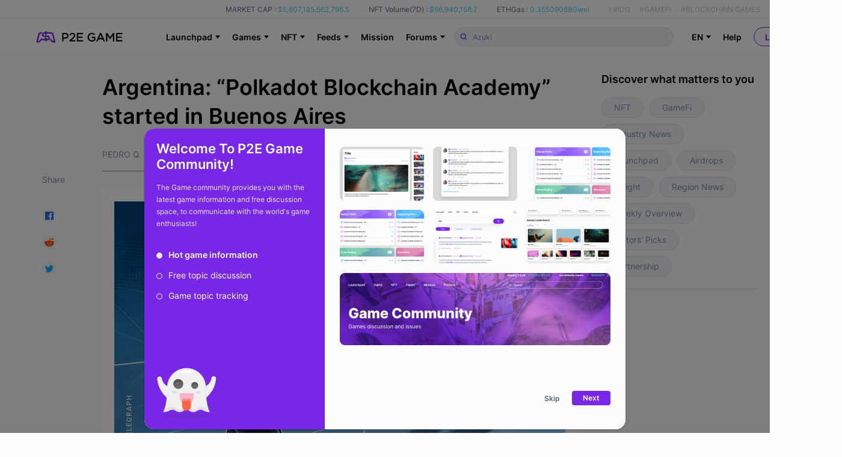

--- FILE ---
content_type: text/html; charset=utf-8
request_url: https://www.p2e.game/dailyNews/47888m31dc53
body_size: 62813
content:
<!doctype html>
<!--P2E GAME-->
<html data-n-head-ssr lang="en" data-n-head="%7B%22lang%22:%7B%22ssr%22:%22en%22%7D%7D">
  <head >
    <meta name="google-site-verification" content="NSlZ-ot7v9iKwtFjbRSZSDeiWmlti8kNMb_dh6DFofE">
    <script src="https://coinzillatag.com/lib/header.js"></script>
    <script>function czilla(){coinzilla_header.push(arguments)}window.coinzilla_header=window.coinzilla_header||[],czilla("10863621f805d80d655")</script>
    <title>Argentina: “Polkadot Blockchain Academy” started in Buenos Aires - Block Game Daily News - P2E - Playtoearn | Crypto Games | Crypto Games List</title><meta data-n-head="ssr" charset="utf-8"><meta data-n-head="ssr" name="viewport" content="width=device-width, initial-scale=1"><meta data-n-head="ssr" name="format-detection" content="telephone=no"><meta data-n-head="ssr" name="keywords" data-hid="keywords" content=", Blockchain Game Daily News and Latest Blockchain Game News in P2E Game, Play to Earn in US, Brazil, Philippines, Korea, Russia."><meta data-n-head="ssr" property="og:title" content="Argentina: “Polkadot Blockchain Academy” started in Buenos Aires - Block Game Daily News - P2E - Playtoearn | Crypto Games | Crypto Games List"><meta data-n-head="ssr" property="og:site_name" content="P2E Game"><meta data-n-head="ssr" property="og:description" content="null"><meta data-n-head="ssr" property="og:url" content="https://www.p2e.game/dailyNews/47888m31dc53"><meta data-n-head="ssr" property="og:image" content="https://static.p2e.game/image/dailynews/upload/47888i00gn4s.jpg"><meta data-n-head="ssr" property="twitter:card" content="summary_large_image"><meta data-n-head="ssr" property="twitter:image" content="https://static.p2e.game/image/dailynews/upload/47888i00gn4s.jpg"><meta data-n-head="ssr" property="og:type" content="article"><link data-n-head="ssr" rel="icon" type="image/x-icon" href="/favicon.ico"><link data-n-head="ssr" rel="alternate" hreflang="de-DE" href="https://www.p2e.game/de/dailyNews/47888m31dc53"><link data-n-head="ssr" rel="alternate" hreflang="es-ES" href="https://www.p2e.game/es/dailyNews/47888m31dc53"><link data-n-head="ssr" rel="alternate" hreflang="fr-FR" href="https://www.p2e.game/fr/dailyNews/47888m31dc53"><link data-n-head="ssr" rel="alternate" hreflang="ja-JP" href="https://www.p2e.game/ja/dailyNews/47888m31dc53"><link data-n-head="ssr" rel="alternate" hreflang="ko-KR" href="https://www.p2e.game/ko/dailyNews/47888m31dc53"><link data-n-head="ssr" rel="alternate" hreflang="pt-BR" href="https://www.p2e.game/pt-br/dailyNews/47888m31dc53"><link data-n-head="ssr" rel="alternate" hreflang="ru-RU" href="https://www.p2e.game/ru/dailyNews/47888m31dc53"><link data-n-head="ssr" rel="alternate" hreflang="tr-TR" href="https://www.p2e.game/tr/dailyNews/47888m31dc53"><link data-n-head="ssr" rel="alternate" hreflang="vi-VN" href="https://www.p2e.game/vi/dailyNews/47888m31dc53"><link data-n-head="ssr" rel="alternate" hreflang="zh-hans-CN" href="https://www.p2e.game/zh/dailyNews/47888m31dc53"><link data-n-head="ssr" rel="alternate" hreflang="zh-hant-TW" href="https://www.p2e.game/zh-tw/dailyNews/47888m31dc53"><link data-n-head="ssr" rel="alternate" hreflang="x-default" href="https://www.p2e.game/dailyNews/47888m31dc53"><link rel="preload" href="/_nuxt/bc6ea40.js" as="script"><link rel="preload" href="/_nuxt/ceea88e.js" as="script"><link rel="preload" href="/_nuxt/css/08ab742.css" as="style"><link rel="preload" href="/_nuxt/57a47da.js" as="script"><link rel="preload" href="/_nuxt/css/15728fc.css" as="style"><link rel="preload" href="/_nuxt/c7d27cb.js" as="script"><link rel="stylesheet" href="/_nuxt/css/08ab742.css"><link rel="stylesheet" href="/_nuxt/css/15728fc.css">
  </head>
  <body >
    <script data-n-head="ssr" data-hid="nuxt-color-mode-script" data-pbody="true">!function(){"use strict";var e=window,s=document,o=s.documentElement,a=["dark","light"],t=window.localStorage.getItem("nuxt-color-mode")||"system",c="system"===t?l():t,i=s.body.getAttribute("data-color-mode-forced");function r(e){var s=""+e+"-mode";o.classList?o.classList.add(s):o.className+=" "+s}function n(s){return e.matchMedia("(prefers-color-scheme"+s+")")}function l(){if(e.matchMedia&&"not all"!==n("").media)for(var s of a)if(n(":"+s).matches)return s;return"light"}i&&(c=i),r(c),e["__NUXT_COLOR_MODE__"]={preference:t,value:c,getColorScheme:l,addClass:r,removeClass:function(e){var s=""+e+"-mode";o.classList?o.classList.remove(s):o.className=o.className.replace(new RegExp(s,"g"),"")}}}();
</script><div data-server-rendered="true" id="__nuxt"><!----><div id="__layout"><main class="main-content"><div data-fetch-key="base-stat:0" class="p2e-head" data-v-14faac4c><div data-v-14faac4c><div class="p2e-head-fixed" data-v-14faac4c><div class="p2e-head-fixed-stats p2e-head-fixed-stats-dark" data-v-14faac4c><div class="p2e-head__wrapper" data-v-14faac4c><div class="p2e-head-fixed-stats-unit" data-v-14faac4c><span class="p2e-head-fixed-stats-label-hei" data-v-14faac4c>MARKET CAP :</span> <span class="p2e-head-fixed-stats-value" data-v-14faac4c>$5,607,185,562,796.5
              </span></div> <div class="p2e-head-fixed-stats-unit" data-v-14faac4c><span class="p2e-head-fixed-stats-label-hei" data-v-14faac4c>NFT Volume(7D) :</span> <span class="p2e-head-fixed-stats-value" data-v-14faac4c>$66,940,158.7</span></div> <div class="p2e-head-fixed-stats-unit" data-v-14faac4c><span class="p2e-head-fixed-stats-label-hei" data-v-14faac4c>ETHGas :</span> <span class="p2e-head-fixed-stats-value" data-v-14faac4c>0.35509068Gwei</span></div> <div class="p2e-head-fixed-stats-keywords p2e-head-bai" data-v-14faac4c><span data-v-14faac4c>(</span> <span class="keywords-list keywords-list-first" data-v-14faac4c>#IDO</span> <span class="keywords-list" data-v-14faac4c>#GAMEFI</span> <span class="keywords-list" data-v-14faac4c>#BLOCKCHAIN GAMES</span> <span class="keywords-list" data-v-14faac4c>#NFT COLLECTION</span> <span data-v-14faac4c>)</span></div></div></div> <div class="p2e-head__wrapper p2e-head__wrapper_nav" data-v-14faac4c><a href="/tr/" data-v-14faac4c><div class="p2e-head__item p2e-logo" data-v-14faac4c><svg version="1.1" id="layar_1" xmlns:x="&amp;ns_extend;" xmlns:i="&amp;ns_ai;" xmlns:graph="&amp;ns_graphs;" xmlns="http://www.w3.org/2000/svg" xmlns:xlink="http://www.w3.org/1999/xlink" x="0px" y="0px" viewBox="0 0 694.8 91.9" xml:space="preserve" style="enable-background:new 0 0 694.8 91.9;" data-v-5bb32d1d data-v-14faac4c><style type="text/css" data-v-5bb32d1d>
      .st0 {
        fill: #205bf4;
      }
      .st1 {
        fill: red;
      }
      .st2 {
        fill: #ffffff;
      }
      .st3 {
        fill: #d30012;
      }
      .st4 {
        fill: #1a1a1a;
      }
      .st5 {
        fill: none;
        stroke: #d22d26;
        stroke-width: 0.25;
        stroke-miterlimit: 10;
      }
      .st6 {
        fill: none;
        stroke: #d22d26;
        stroke-width: 0.2507;
        stroke-miterlimit: 10;
      }
      .st7 {
        fill: none;
        stroke: #d22d26;
        stroke-width: 0.3166;
        stroke-miterlimit: 10;
      }
      .st8 {
        fill: url(#SVGID_1_);
      }
    </style> <switch data-v-5bb32d1d><g i:extraneous="self" data-v-5bb32d1d><rect x="-1442.7" y="-4181.1" width="16.1" height="16.1" class="st0" data-v-5bb32d1d></rect> <rect x="-1316.3" y="-4111.8" width="24.2" height="17.4" class="st1" data-v-5bb32d1d></rect> <g data-v-5bb32d1d><path d="M-1437.4-4171.6C-1437.4-4171.6-1437.4-4171.7-1437.4-4171.6l-1.2-0.1c-0.1,0-0.1,0-0.2,0.1l-0.5,0.8
				c-0.3,0.5-0.9,0.9-1.5,1c-0.1,0-0.1,0-0.1-0.1l1.2-5.2c0.1-0.4,0.4-0.6,0.8-0.6h0.4c0.1,0,0.1,0,0.2-0.1c0.2-0.4,0.4-0.7,0.7-0.9
				c0.1-0.1,0-0.2-0.1-0.2h-1.3c-0.9,0-1.7,0.6-2,1.5l-1.3,5.6c-0.1,0.6,0.3,1.2,0.9,1.2l0,0c0,0,0,0,0,0c1.2,0,2.3-0.6,2.9-1.6
				l0.1-0.1h0L-1437.4-4171.6z" class="st2" data-v-5bb32d1d></path> <path d="M-1427.2-4169.7l-1.3-5.6c-0.2-0.9-1-1.5-2-1.5h-0.6c-0.1,0-0.1,0-0.2,0.1l-0.6,0.9c0,0.1,0,0.1,0.1,0.1h1.3
				c0.4,0,0.7,0.3,0.8,0.6l1.2,5.2c0,0.1,0,0.1-0.1,0.1c-0.6-0.1-1.2-0.5-1.5-1l-0.5-0.8c0-0.1-0.1-0.1-0.2-0.1h-0.3
				c-0.1,0-0.1,0-0.2,0.1c-0.2,0.4-0.4,0.7-0.7,0.9c-0.1,0.1,0,0.2,0.1,0.2h0.5c0,0,0.1,0,0.1,0.1l0.2,0.3c0.6,1,1.7,1.6,2.9,1.6
				c0,0,0,0,0,0h0C-1427.5-4168.5-1427-4169.1-1427.2-4169.7z" class="st2" data-v-5bb32d1d></path> <path d="M-1431.4-4172.4c0-1-0.9-1.8-1.9-1.8h-0.5c0,0-0.1,0-0.1-0.1v-0.7c0-0.1-0.1-0.2-0.2-0.2h-1
				c-0.1,0-0.2,0.1-0.2,0.2v0.7c0,0,0,0.1-0.1,0.1h-0.5c-0.4,0-0.7-0.3-0.7-0.7c0-0.4,0.3-0.7,0.7-0.7h0.6h1.4h1.4
				c0.1,0,0.1,0,0.2-0.1l0.6-1c0,0,0-0.1-0.1-0.1h-2c0,0-0.1,0-0.1-0.1v-0.4c0-0.1-0.1-0.2-0.2-0.2h-1c-0.1,0-0.2,0.1-0.2,0.2v0.4
				c0,0,0,0.1-0.1,0.1h-0.5c-1.1,0-1.9,0.9-1.9,1.9c0,1,0.9,1.8,1.9,1.8h0.5c0,0,0.1,0,0.1,0.1v0.7c0,0.1,0.1,0.2,0.2,0.2h1
				c0.1,0,0.2-0.1,0.2-0.2v-0.7c0,0,0-0.1,0.1-0.1h0.5c0.4,0,0.7,0.3,0.7,0.7c0,0.4-0.3,0.7-0.7,0.7h-0.6h-1.4h-1.4
				c-0.1,0-0.1,0-0.2,0.1l-0.6,1c0,0,0,0.1,0.1,0.1h2c0,0,0.1,0,0.1,0.1v0.5c0,0.1,0.1,0.2,0.2,0.2h1c0.1,0,0.2-0.1,0.2-0.2v-0.5
				c0,0,0-0.1,0.1-0.1h0.5C-1432.3-4170.5-1431.4-4171.3-1431.4-4172.4z" class="st2" data-v-5bb32d1d></path></g> <g data-v-5bb32d1d><path d="M-1305.8-4103.2c0,0,0-0.1-0.1-0.1h-1.2c-0.1,0-0.1,0-0.2,0.1l-0.5,0.9c-0.4,0.6-0.9,1-1.6,1.1
				c-0.1,0-0.1,0-0.1-0.1l1.3-5.6c0.1-0.4,0.4-0.7,0.9-0.7h0.5c0.1,0,0.2,0,0.2-0.1c0.2-0.4,0.4-0.7,0.8-1c0.1-0.1,0-0.2-0.1-0.2
				h-1.4c-1,0-1.9,0.7-2.1,1.7l-1.4,6c-0.1,0.6,0.3,1.2,1,1.2l0,0c0,0,0,0,0,0c1.3,0,2.5-0.7,3.1-1.8l0.1-0.1h0L-1305.8-4103.2z" class="st2" data-v-5bb32d1d></path> <path d="M-1294.9-4101.2l-1.4-6c-0.2-1-1.1-1.7-2.1-1.7h-0.7c-0.1,0-0.1,0-0.2,0.1l-0.6,1c0,0.1,0,0.2,0.1,0.2h1.4
				c0.4,0,0.8,0.3,0.9,0.7l1.3,5.6c0,0.1,0,0.1-0.1,0.1c-0.7-0.1-1.2-0.5-1.6-1.1l-0.5-0.9c0-0.1-0.1-0.1-0.2-0.1h-0.3
				c-0.1,0-0.2,0-0.2,0.1c-0.2,0.4-0.4,0.7-0.8,1c-0.1,0.1,0,0.2,0.1,0.2h0.5c0,0,0.1,0,0.1,0.1l0.2,0.3c0.7,1.1,1.8,1.8,3.1,1.8
				c0,0,0,0,0,0h0C-1295.2-4100-1294.8-4100.6-1294.9-4101.2z" class="st2" data-v-5bb32d1d></path> <path d="M-1299.5-4104.1c0-1.1-1-2-2.1-2h-0.5c0,0-0.1,0-0.1-0.1v-0.7c0-0.1-0.1-0.2-0.2-0.2h-1.1
				c-0.1,0-0.2,0.1-0.2,0.2v0.7c0,0,0,0.1-0.1,0.1h-0.6c-0.4,0-0.8-0.3-0.8-0.7c0-0.4,0.3-0.8,0.8-0.8h0.6h1.5h1.5
				c0.1,0,0.1,0,0.2-0.1l0.6-1.1c0,0,0-0.1-0.1-0.1h-2.1c0,0-0.1,0-0.1-0.1v-0.5c0-0.1-0.1-0.2-0.2-0.2h-1.1c-0.1,0-0.2,0.1-0.2,0.2
				v0.5c0,0,0,0.1-0.1,0.1h-0.6c-1.1,0-2.1,0.9-2,2.1c0,1.1,1,2,2.1,2h0.5c0,0,0.1,0,0.1,0.1v0.7c0,0.1,0.1,0.2,0.2,0.2h1.1
				c0.1,0,0.2-0.1,0.2-0.2v-0.7c0,0,0-0.1,0.1-0.1h0.6c0.4,0,0.8,0.3,0.8,0.8c0,0.4-0.4,0.7-0.8,0.7h-0.6h-1.5h-1.5
				c-0.1,0-0.1,0-0.2,0.1l-0.6,1.1c0,0,0,0.1,0.1,0.1h2.1c0,0,0.1,0,0.1,0.1v0.5c0,0.1,0.1,0.2,0.2,0.2h1.1c0.1,0,0.2-0.1,0.2-0.2
				v-0.5c0,0,0-0.1,0.1-0.1h0.6C-1300.3-4102.1-1299.4-4103-1299.5-4104.1z" class="st2" data-v-5bb32d1d></path></g> <rect x="-1338.1" y="-4110.9" width="2.1" height="1" class="st3" data-v-5bb32d1d></rect> <rect x="-1353.8" y="-4105.5" width="2.4" height="0.6" class="st3" data-v-5bb32d1d></rect> <rect x="-1300.4" y="-4104.8" width="2.4" height="0.6" class="st3" data-v-5bb32d1d></rect> <g data-v-5bb32d1d><g data-v-5bb32d1d><path d="M4898.8-3860.4c0.7-0.6,0.3-1.8-0.6-1.8l-31.3,0h-2.4c-21.4,0-40.1,14.7-45.1,35.5l-0.6,2.5l-33.1,139.5
					c-0.4,1.8-0.7,3.6-0.6,5.5c0.2,10.3,8.3,18.6,18.5,19.9c33.3,4.5,62.6-16.8,80.6-45c11.7-18.4,17.4-30.3,17.4-30.3h-6.4h-20
					h-4.2c-1.4,0-2.7,0.8-3.4,2c-1.4,2.5-4.3,7.5-9.4,15.3c-8.1,12.6-23.5,26.2-35.7,26.8c-1.1,0.1-2.6-0.1-3.5-0.8
					c-0.9-0.6-1.1-1.8-0.9-3.1c0.8-5.2,21.6-91.9,29.7-125.6c1.9-7.8,8.8-13.3,16.9-13.3l13.6,0c1.6,0,3.1-1,3.7-2.6
					C4885.3-3845.8,4891.4-3854.1,4898.8-3860.4z" class="st4" data-v-5bb32d1d></path> <path d="M5037.7-3833.1l35.9,0c8,0,15,5.5,16.9,13.3c8.1,33.7,28.9,120.4,29.7,125.6c0.2,1.4,0,2.5-0.9,3.1
					c-0.9,0.6-2.3,0.8-3.5,0.8c-12.3-0.6-27.6-14.3-35.7-26.8c-5-7.8-8-12.8-9.4-15.3c-0.7-1.2-2-2-3.4-2h-30.7
					c0,0,5.6,11.9,17.4,30.3c18,28.2,47.3,49.5,80.6,45c10.2-1.4,18.3-9.7,18.5-19.9c0-1.9-0.2-3.7-0.6-5.5l-33.1-139.5l-0.6-2.5
					c-5-20.8-23.7-35.5-45.1-35.5h-18.7c-1.4,0-2.7,0.8-3.4,2l-14.7,25.6C5036.4-3833.9,5036.9-3833.1,5037.7-3833.1z" class="st4" data-v-5bb32d1d></path> <path d="M5001.2-3798.3h-0.8h-13.1c-0.6,0-1-0.4-1-1v-12.1c0-2.2-1.8-3.9-3.9-3.9h-26.6c-2.2,0-3.9,1.8-3.9,3.9
					v12.1c0,0.6-0.4,1-1,1h-13.5c-9.5,0-17.5-7.4-17.8-16.8c-0.3-9.9,7.6-18,17.4-18h14.9h34.4h33.8c1.4,0,2.7-0.8,3.4-2l14.7-25.6
					c0.4-0.7-0.1-1.5-0.9-1.5h-50c-0.6,0-1-0.4-1-1v-12.1c0-2.2-1.8-3.9-3.9-3.9h-26.6c-2.2,0-3.9,1.8-3.9,3.9v12.1c0,0.6-0.4,1-1,1
					H4937c-25.6,0-46.4,20.8-46.4,46.4c0,25.6,20.8,46.4,46.4,46.4h0.8h13.1c0.6,0,1,0.4,1,1v12c0,2.2,1.8,3.9,3.9,3.9h26.6
					c2.2,0,3.9-1.8,3.9-3.9v-12c0-0.6,0.4-1,1-1h13.9c9.6,0,17.4,7.8,17.4,17.4s-7.8,17.4-17.4,17.4l-84,0c-1.4,0-2.7,0.8-3.4,2
					l-14.7,25.6c-0.4,0.7,0.1,1.5,0.9,1.5h50.3c0.8,0,1.5,0.7,1.5,1.5v13.1c0,2.2,1.8,3.9,3.9,3.9h26.6c2.2,0,3.9-1.8,3.9-3.9v-13.1
					c0-0.8,0.7-1.5,1.5-1.5l13.4,0c25.6,0,46.4-20.8,46.4-46.4C5047.7-3777.5,5026.9-3798.3,5001.2-3798.3z" class="st4" data-v-5bb32d1d></path></g> <g data-v-5bb32d1d><path d="M4833.5-3468.1c-0.9,0-1.7,0.7-1.7,1.7v62.7c0,0.9,0.7,1.7,1.7,1.7h7.1c0.9,0,1.7-0.7,1.7-1.7v-20.5h13.6
					c15.7,0,26.3-8.9,26.3-22.3c0-13.1-9.9-21.6-25.1-21.6H4833.5z M4856.4-3458.3c9.7,0,15.2,4.4,15.2,12.1
					c0,7.4-6.1,12.2-15.5,12.2h-13.8v-24.3H4856.4z" data-v-5bb32d1d></path> <path d="M4910.4-3430.5l-22.8,20.1c-0.4,0.3-0.6,0.8-0.6,1.2v5.5c0,0.9,0.7,1.7,1.7,1.7h43.8c0.9,0,1.7-0.7,1.7-1.7v-6.4
					c0-0.9-0.7-1.7-1.7-1.7h-28.9l13.5-12c11.4-9.9,16.4-15.9,16.4-25.7c0-11.3-8.9-19.5-21.1-19.5c-12,0-18.3,5.6-24,14.1
					c-0.5,0.7-0.3,1.7,0.4,2.3l5.2,3.8c0.4,0.3,0.8,0.4,1.2,0.3c0.4-0.1,0.8-0.3,1.1-0.7c5.3-7.3,9.5-10.1,15.5-10.1
					c5.5,0,11,3.6,11,10.3C4922.9-3443.5,4919.9-3439,4910.4-3430.5z" data-v-5bb32d1d></path> <path d="M4992.3-3458.4c0.9,0,1.7-0.7,1.7-1.7v-6.4c0-0.9-0.7-1.7-1.7-1.7H4947c-0.9,0-1.7,0.7-1.7,1.7v62.7
					c0,0.9,0.7,1.7,1.7,1.7h45.8c0.9,0,1.7-0.7,1.7-1.7v-6.4c0-0.9-0.7-1.7-1.7-1.7h-37v-18.6h32.6c0.9,0,1.7-0.7,1.7-1.7v-6.5
					c0-0.9-0.7-1.7-1.7-1.7h-32.6v-18.1H4992.3z" data-v-5bb32d1d></path> <path d="M5062.3-3459.4c9,0,14,3.2,18,6.8c0.3,0.3,0.8,0.4,1.2,0.4c0.4,0,0.9-0.2,1.1-0.6l4.6-5.4c0.3-0.3,0.4-0.8,0.4-1.2
					c0-0.4-0.2-0.8-0.6-1.1c-7.3-6.2-14.4-8.7-24.4-8.7c-18.6,0-33.1,15-33.1,34.2c0,20,13.8,34,33.5,34c13.1,0,22.1-6.3,26.3-10
					c0.4-0.3,0.6-0.8,0.6-1.2v-25c0-0.9-0.7-1.7-1.7-1.7h-25.9c-0.9,0-1.7,0.7-1.7,1.7v6.4c0,0.9,0.7,1.7,1.7,1.7h17.4v13.1
					c-4.5,3.4-10.6,5.4-16.4,5.4c-13.9,0-23.2-9.9-23.2-24.5C5040.1-3448.8,5049.9-3459.4,5062.3-3459.4z" data-v-5bb32d1d></path> <path d="M5106-3402.1c0.7,0,1.2-0.4,1.5-1l7-15.6h32l6.9,15.6c0.3,0.6,0.9,1,1.5,1h7.6c0.6,0,1.1-0.3,1.4-0.8
					c0.3-0.5,0.3-1.1,0.1-1.6l-28.6-63.2c-0.3-0.6-0.9-1-1.5-1h-6.6c-0.7,0-1.2,0.4-1.5,1l-28.6,63.2c-0.2,0.5-0.2,1.1,0.1,1.6
					c0.3,0.5,0.8,0.8,1.4,0.8H5106z M5118.8-3428.4l11.8-26.3l11.7,26.3H5118.8z" data-v-5bb32d1d></path> <path d="M5227.9-3402.1h7.1c0.9,0,1.7-0.7,1.7-1.7v-62.7c0-0.9-0.7-1.7-1.7-1.7h-7.2c-0.6,0-1.1,0.3-1.4,0.7l-21.5,32.2
					l-21.5-32.2c-0.3-0.5-0.8-0.7-1.4-0.7h-7.2c-0.9,0-1.7,0.7-1.7,1.7v62.7c0,0.9,0.7,1.7,1.7,1.7h6.9c0.9,0,1.7-0.7,1.7-1.7v-45.3
					l19.8,29.1c0.3,0.5,0.8,0.7,1.4,0.7h0.4c0.5,0,1.1-0.3,1.4-0.7l19.8-29.2v45.4C5226.2-3402.9,5226.9-3402.1,5227.9-3402.1z" data-v-5bb32d1d></path> <path d="M5298-3458.4c0.9,0,1.7-0.7,1.7-1.7v-6.4c0-0.9-0.7-1.7-1.7-1.7h-45.3c-0.9,0-1.7,0.7-1.7,1.7v62.7
					c0,0.9,0.7,1.7,1.7,1.7h45.8c0.9,0,1.7-0.7,1.7-1.7v-6.4c0-0.9-0.7-1.7-1.7-1.7h-37.1v-18.6h32.6c0.9,0,1.7-0.7,1.7-1.7v-6.5
					c0-0.9-0.7-1.7-1.7-1.7h-32.6v-18.1H5298z" data-v-5bb32d1d></path></g> <g data-v-5bb32d1d><path d="M4833.5-3468.1c-0.9,0-1.7,0.7-1.7,1.7v62.7c0,0.9,0.7,1.7,1.7,1.7h7.1c0.9,0,1.7-0.7,1.7-1.7v-20.5h13.6
					c15.7,0,26.3-8.9,26.3-22.3c0-13.1-9.9-21.6-25.1-21.6H4833.5z M4856.4-3458.3c9.7,0,15.2,4.4,15.2,12.1
					c0,7.4-6.1,12.2-15.5,12.2h-13.8v-24.3H4856.4z" data-v-5bb32d1d></path> <path d="M4910.4-3430.5l-22.8,20.1c-0.4,0.3-0.6,0.8-0.6,1.2v5.5c0,0.9,0.7,1.7,1.7,1.7h43.8c0.9,0,1.7-0.7,1.7-1.7v-6.4
					c0-0.9-0.7-1.7-1.7-1.7h-28.9l13.5-12c11.4-9.9,16.4-15.9,16.4-25.7c0-11.3-8.9-19.5-21.1-19.5c-12,0-18.3,5.6-24,14.1
					c-0.5,0.7-0.3,1.7,0.4,2.3l5.2,3.8c0.4,0.3,0.8,0.4,1.2,0.3c0.4-0.1,0.8-0.3,1.1-0.7c5.3-7.3,9.5-10.1,15.5-10.1
					c5.5,0,11,3.6,11,10.3C4922.9-3443.5,4919.9-3439,4910.4-3430.5z" data-v-5bb32d1d></path> <path d="M4992.3-3458.4c0.9,0,1.7-0.7,1.7-1.7v-6.4c0-0.9-0.7-1.7-1.7-1.7H4947c-0.9,0-1.7,0.7-1.7,1.7v62.7
					c0,0.9,0.7,1.7,1.7,1.7h45.8c0.9,0,1.7-0.7,1.7-1.7v-6.4c0-0.9-0.7-1.7-1.7-1.7h-37v-18.6h32.6c0.9,0,1.7-0.7,1.7-1.7v-6.5
					c0-0.9-0.7-1.7-1.7-1.7h-32.6v-18.1H4992.3z" data-v-5bb32d1d></path> <path d="M5062.3-3459.4c9,0,14,3.2,18,6.8c0.3,0.3,0.8,0.4,1.2,0.4c0.4,0,0.9-0.2,1.1-0.6l4.6-5.4c0.3-0.3,0.4-0.8,0.4-1.2
					c0-0.4-0.2-0.8-0.6-1.1c-7.3-6.2-14.4-8.7-24.4-8.7c-18.6,0-33.1,15-33.1,34.2c0,20,13.8,34,33.5,34c13.1,0,22.1-6.3,26.3-10
					c0.4-0.3,0.6-0.8,0.6-1.2v-25c0-0.9-0.7-1.7-1.7-1.7h-25.9c-0.9,0-1.7,0.7-1.7,1.7v6.4c0,0.9,0.7,1.7,1.7,1.7h17.4v13.1
					c-4.5,3.4-10.6,5.4-16.4,5.4c-13.9,0-23.2-9.9-23.2-24.5C5040.1-3448.8,5049.9-3459.4,5062.3-3459.4z" data-v-5bb32d1d></path> <path d="M5106-3402.1c0.7,0,1.2-0.4,1.5-1l7-15.6h32l6.9,15.6c0.3,0.6,0.9,1,1.5,1h7.6c0.6,0,1.1-0.3,1.4-0.8
					c0.3-0.5,0.3-1.1,0.1-1.6l-28.6-63.2c-0.3-0.6-0.9-1-1.5-1h-6.6c-0.7,0-1.2,0.4-1.5,1l-28.6,63.2c-0.2,0.5-0.2,1.1,0.1,1.6
					c0.3,0.5,0.8,0.8,1.4,0.8H5106z M5118.8-3428.4l11.8-26.3l11.7,26.3H5118.8z" data-v-5bb32d1d></path> <path d="M5227.9-3402.1h7.1c0.9,0,1.7-0.7,1.7-1.7v-62.7c0-0.9-0.7-1.7-1.7-1.7h-7.2c-0.6,0-1.1,0.3-1.4,0.7l-21.5,32.2
					l-21.5-32.2c-0.3-0.5-0.8-0.7-1.4-0.7h-7.2c-0.9,0-1.7,0.7-1.7,1.7v62.7c0,0.9,0.7,1.7,1.7,1.7h6.9c0.9,0,1.7-0.7,1.7-1.7v-45.3
					l19.8,29.1c0.3,0.5,0.8,0.7,1.4,0.7h0.4c0.5,0,1.1-0.3,1.4-0.7l19.8-29.2v45.4C5226.2-3402.9,5226.9-3402.1,5227.9-3402.1z" data-v-5bb32d1d></path> <path d="M5298-3458.4c0.9,0,1.7-0.7,1.7-1.7v-6.4c0-0.9-0.7-1.7-1.7-1.7h-45.3c-0.9,0-1.7,0.7-1.7,1.7v62.7
					c0,0.9,0.7,1.7,1.7,1.7h45.8c0.9,0,1.7-0.7,1.7-1.7v-6.4c0-0.9-0.7-1.7-1.7-1.7h-37.1v-18.6h32.6c0.9,0,1.7-0.7,1.7-1.7v-6.5
					c0-0.9-0.7-1.7-1.7-1.7h-32.6v-18.1H5298z" data-v-5bb32d1d></path></g> <g data-v-5bb32d1d><path d="M4683.7-3473.6c0.3-0.2,0.1-0.7-0.3-0.7l-12.6,0h-1c-8.6,0-16.2,5.9-18.2,14.3l-0.2,1l-13.4,56.3
					c-0.2,0.7-0.3,1.5-0.2,2.2c0.1,4.1,3.3,7.5,7.4,8c13.4,1.8,25.2-6.8,32.5-18.2c4.7-7.4,7-12.2,7-12.2h-2.6h-8.1h-1.7
					c-0.6,0-1.1,0.3-1.4,0.8c-0.6,1-1.7,3-3.8,6.2c-3.3,5.1-9.5,10.6-14.4,10.8c-0.5,0-1-0.1-1.4-0.3c-0.4-0.3-0.5-0.7-0.4-1.3
					c0.3-2.1,8.7-37.1,12-50.7c0.8-3.1,3.6-5.4,6.8-5.4h5.5c0.7,0,1.3-0.4,1.5-1C4678.3-3467.7,4680.8-3471.1,4683.7-3473.6z" class="st4" data-v-5bb32d1d></path> <path d="M4739.8-3462.6h14.5c3.2,0,6,2.2,6.8,5.4c3.3,13.6,11.7,48.6,12,50.7c0.1,0.5,0,1-0.4,1.3
					c-0.4,0.3-0.9,0.3-1.4,0.3c-5-0.3-11.1-5.8-14.4-10.8c-2-3.1-3.2-5.2-3.8-6.2c-0.3-0.5-0.8-0.8-1.4-0.8h-12.4
					c0,0,2.3,4.8,7,12.2c7.3,11.4,19.1,20,32.5,18.2c4.1-0.6,7.4-3.9,7.5-8c0-0.8-0.1-1.5-0.2-2.2l-13.4-56.3l-0.2-1
					c-2-8.4-9.6-14.3-18.2-14.3h-7.5c-0.6,0-1.1,0.3-1.4,0.8l-5.9,10.3C4739.3-3462.9,4739.5-3462.6,4739.8-3462.6z" class="st4" data-v-5bb32d1d></path> <path d="M4725.1-3448.6h-0.3h-5.3c-0.2,0-0.4-0.2-0.4-0.4v-4.9c0-0.9-0.7-1.6-1.6-1.6h-10.7c-0.9,0-1.6,0.7-1.6,1.6
					v4.9c0,0.2-0.2,0.4-0.4,0.4h-5.4c-3.8,0-7.1-3-7.2-6.8c-0.1-4,3.1-7.3,7-7.3h6h13.9h13.6c0.6,0,1.1-0.3,1.4-0.8l5.9-10.3
					c0.2-0.3,0-0.6-0.4-0.6h-20.2c-0.2,0-0.4-0.2-0.4-0.4v-4.9c0-0.9-0.7-1.6-1.6-1.6h-10.7c-0.9,0-1.6,0.7-1.6,1.6v4.9
					c0,0.2-0.2,0.4-0.4,0.4h-5.6c-10.3,0-18.7,8.4-18.7,18.7s8.4,18.7,18.7,18.7h0.3h5.3c0.2,0,0.4,0.2,0.4,0.4v4.9
					c0,0.9,0.7,1.6,1.6,1.6h10.7c0.9,0,1.6-0.7,1.6-1.6v-4.9c0-0.2,0.2-0.4,0.4-0.4h5.6c3.9,0,7,3.1,7,7s-3.1,7-7,7h-33.9
					c-0.6,0-1.1,0.3-1.4,0.8l-5.9,10.3c-0.2,0.3,0,0.6,0.4,0.6h20.3c0.3,0,0.6,0.3,0.6,0.6v5.3c0,0.9,0.7,1.6,1.6,1.6h10.7
					c0.9,0,1.6-0.7,1.6-1.6v-5.3c0-0.3,0.3-0.6,0.6-0.6l5.4,0c10.3,0,18.7-8.4,18.7-18.7C4743.8-3440.2,4735.4-3448.6,4725.1-3448.6
					z" class="st4" data-v-5bb32d1d></path></g></g> <g data-v-5bb32d1d><path d="M4391.9-3566.2c0.4-0.7-0.1-1.5-0.9-1.5h-18.8c-1,0-2,0.5-2.6,1.4l-7.8,12.9c-4.4,7.3-11.3,12.7-19.1,15.4
				c-3,1-6-1.6-5.2-4.7l18.9-79.6c1.4-6.1,6.8-10.3,13-10.3h7.2c1.2,0,2.3-0.7,2.7-1.8c2.7-6.4,6.4-11.8,12.3-15.4
				c0.9-0.5,0.5-1.9-0.5-1.9h-21.7c-15.1,0-28.1,10.3-31.6,25l-21.6,91c-2.3,9.5,4.9,18.6,14.7,18.7c0.1,0,0.1,0,0.2,0
				c19.3,0,37.1-10.1,47.1-26.5l1.1-1.9h0L4391.9-3566.2z" class="st4" data-v-5bb32d1d></path> <path d="M4557.2-3535.6l-21.6-91.1c-3.5-14.7-16.5-25-31.6-25h-10.2c-1.1,0-2,0.5-2.6,1.4l-9.8,16.1
				c-0.4,0.7,0.1,1.5,0.9,1.5h21.6c6.2,0,11.6,4.2,13,10.3l19.3,81.3c0.5,2.3-1.6,4.2-3.8,3.6c-8.6-2.5-16.2-8.1-21-16l-7.8-12.9
				c-0.5-0.9-1.5-1.4-2.6-1.4h-4.4c-1.2,0-2.3,0.7-2.7,1.8c-2.7,6.4-6.2,11.8-12.3,15.4c-0.9,0.5-0.5,1.9,0.5,1.9h8.8
				c0.7,0,1.3,0.4,1.7,1l2.5,4.1c9.9,16.4,27.9,26.5,47.1,26.5c0.1,0,0.1,0,0.2,0h0C4552.3-3517,4559.5-3526.1,4557.2-3535.6z" class="st4" data-v-5bb32d1d></path> <path d="M4488.4-3580c-0.5-16.6-14.5-29.7-31.2-29.7h-8.2c-0.6,0-1-0.4-1-1v-7.2c0-1.7-1.3-3-3-3h-16.6
				c-1.7,0-3,1.3-3,3v7.2c0,0.6-0.4,1-1,1h-8.4c-6.3,0-11.7-4.9-11.8-11.2c-0.1-6.4,5-11.7,11.4-11.7h9.8h22.6h22c1,0,2-0.5,2.6-1.4
				l9.8-16.1c0.4-0.7-0.1-1.5-0.9-1.5H4449c-0.6,0-1-0.4-1-1v-7.2c0-1.7-1.3-3-3-3h-16.6c-1.7,0-3,1.3-3,3v7.2c0,0.6-0.4,1-1,1h-8.8
				c-17.2,0-31,14.1-30.5,31.4c0.5,16.6,14.5,29.7,31.2,29.7h8.2c0.6,0,1,0.4,1,1v7.1c0,1.7,1.3,3,3,3h16.6c1.7,0,3-1.3,3-3v-7.1
				c0-0.6,0.4-1,1-1h8.8c6.4,0,11.6,5.2,11.4,11.7c-0.1,6.3-5.5,11.2-11.8,11.2h-9.4h-22.6h-22c-1,0-2,0.5-2.6,1.4l-9.8,16.1
				c-0.4,0.7,0.1,1.5,0.9,1.5h32.5c0.6,0,1,0.4,1,1v8.2c0,1.7,1.3,3,3,3h16.6c1.7,0,3-1.3,3-3v-8.2c0-0.6,0.4-1,1-1h8.8
				C4475-3548.6,4488.9-3562.8,4488.4-3580z" class="st4" data-v-5bb32d1d></path></g> <path d="M4560-4690.2c0.7-0.6,0.3-1.8-0.6-1.8l-31.3,0h-2.4c-21.4,0-40.1,14.7-45.1,35.5l-0.6,2.5l-33.1,139.5
			c-0.4,1.8-0.7,3.6-0.6,5.5c0.2,10.3,8.3,18.6,18.5,19.9c33.3,4.5,62.6-16.8,80.6-45c11.7-18.4,17.4-30.3,17.4-30.3h-6.4h-20h-4.2
			c-1.4,0-2.7,0.8-3.4,2c-1.4,2.5-4.3,7.5-9.4,15.3c-8.1,12.6-23.5,26.2-35.7,26.8c-1.1,0.1-2.6-0.1-3.5-0.8
			c-0.9-0.6-1.1-1.8-0.9-3.1c0.8-5.2,21.6-91.9,29.7-125.6c1.9-7.8,8.8-13.3,16.9-13.3h13.6c1.6,0,3.1-1,3.7-2.6
			C4546.6-4675.7,4552.7-4684,4560-4690.2z" class="st4" data-v-5bb32d1d></path> <path d="M4698.9-4663h35.9c8,0,15,5.5,16.9,13.3c8.1,33.7,28.9,120.4,29.7,125.6c0.2,1.4,0,2.5-0.9,3.1
			c-0.9,0.6-2.3,0.8-3.5,0.8c-12.3-0.6-27.6-14.3-35.7-26.8c-5-7.8-8-12.8-9.4-15.3c-0.7-1.2-2-2-3.4-2h-30.7
			c0,0,5.6,11.9,17.4,30.3c18,28.2,47.3,49.5,80.6,45c10.2-1.4,18.3-9.7,18.5-19.9c0-1.9-0.2-3.7-0.6-5.5l-33.1-139.5l-0.6-2.5
			c-5-20.8-23.7-35.5-45.1-35.5h-18.7c-1.4,0-2.7,0.8-3.4,2l-14.7,25.6C4697.6-4663.8,4698.1-4663,4698.9-4663z" class="st4" data-v-5bb32d1d></path> <path d="M4662.5-4628.2h-0.8h-13.1c-0.6,0-1-0.4-1-1v-12.1c0-2.2-1.8-3.9-3.9-3.9H4617c-2.2,0-3.9,1.8-3.9,3.9v12.1
			c0,0.6-0.4,1-1,1h-13.5c-9.5,0-17.5-7.4-17.8-16.8c-0.3-9.9,7.6-18,17.4-18h14.9h34.4h33.8c1.4,0,2.7-0.8,3.4-2l14.7-25.6
			c0.4-0.7-0.1-1.5-0.9-1.5h-50c-0.6,0-1-0.4-1-1v-12.1c0-2.2-1.8-3.9-3.9-3.9H4617c-2.2,0-3.9,1.8-3.9,3.9v12.1c0,0.6-0.4,1-1,1
			h-13.9c-25.6,0-46.4,20.8-46.4,46.4s20.8,46.4,46.4,46.4h0.8h13.1c0.6,0,1,0.4,1,1v12c0,2.2,1.8,3.9,3.9,3.9h26.6
			c2.2,0,3.9-1.8,3.9-3.9v-12c0-0.6,0.4-1,1-1h13.9c9.6,0,17.4,7.8,17.4,17.4s-7.8,17.4-17.4,17.4l-84,0c-1.4,0-2.7,0.8-3.4,2
			l-14.7,25.6c-0.4,0.7,0.1,1.5,0.9,1.5h50.3c0.8,0,1.5,0.7,1.5,1.5v13.1c0,2.2,1.8,3.9,3.9,3.9h26.6c2.2,0,3.9-1.8,3.9-3.9v-13.1
			c0-0.8,0.7-1.5,1.5-1.5l13.4,0c25.6,0,46.4-20.8,46.4-46.4C4708.9-4607.4,4688.1-4628.2,4662.5-4628.2z" class="st4" data-v-5bb32d1d></path> <g data-v-5bb32d1d><ellipse transform="matrix(0.2298 -0.9732 0.9732 0.2298 8050.4111 1008.7141)" cx="4662.5" cy="-4581.7" rx="17.4" ry="17.4" class="st5" data-v-5bb32d1d></ellipse> <ellipse transform="matrix(0.2298 -0.9732 0.9732 0.2298 8050.4136 1008.7128)" cx="4662.5" cy="-4581.7" rx="46.4" ry="46.4" class="st5" data-v-5bb32d1d></ellipse></g> <circle cx="4598.2" cy="-4645.6" r="17.4" class="st6" data-v-5bb32d1d></circle> <line x1="4492.2" y1="-4704.6" x2="4433.8" y2="-4461.7" class="st5" data-v-5bb32d1d></line> <line x1="4826.6" y1="-4692" x2="4433.8" y2="-4692" class="st5" data-v-5bb32d1d></line> <ellipse transform="matrix(0.2298 -0.9732 0.9732 0.2298 8007.186 826.3967)" cx="4525.7" cy="-4645.6" rx="17.4" ry="17.4" class="st5" data-v-5bb32d1d></ellipse> <path d="M4572.1-4645.6c0,25.6-20.8,46.4-46.4,46.4c-25.6,0-46.4-20.8-46.4-46.4c0-18.5,10.9-34.5,26.6-42
			c6-2.9,12.8-4.5,19.9-4.5C4551.3-4692,4572.1-4671.2,4572.1-4645.6z" class="st5" data-v-5bb32d1d></path> <line x1="4768.3" y1="-4704.6" x2="4826.6" y2="-4461.7" class="st5" data-v-5bb32d1d></line> <ellipse transform="matrix(0.3827 -0.9239 0.9239 0.3827 7214.772 1506.5532)" cx="4734.7" cy="-4645.6" rx="17.4" ry="17.4" class="st5" data-v-5bb32d1d></ellipse> <path d="M4688.3-4645.6c0,25.6,20.8,46.4,46.4,46.4s46.4-20.8,46.4-46.4c0-18.5-10.9-34.5-26.6-42
			c-6-2.9-12.8-4.5-19.9-4.5C4709.1-4692,4688.3-4671.2,4688.3-4645.6z" class="st5" data-v-5bb32d1d></path> <polyline points="4826.6,-4663 4688.3,-4663 4433.8,-4663 		" class="st5" data-v-5bb32d1d></polyline> <line x1="4826.6" y1="-4628.2" x2="4433.8" y2="-4628.2" class="st5" data-v-5bb32d1d></line> <polyline points="4826.6,-4599.1 4688.3,-4599.1 4433.8,-4599.1 		" class="st5" data-v-5bb32d1d></polyline> <g data-v-5bb32d1d><ellipse transform="matrix(0.7071 -0.7071 0.7071 0.7071 4631.6919 1890.7817)" cx="4598.2" cy="-4645.6" rx="17.4" ry="17.4" class="st6" data-v-5bb32d1d></ellipse> <path d="M4657-4645.6c0,32.5-26.3,58.8-58.8,58.8c-32.5,0-58.8-26.3-58.8-58.8c0-7.1,1.3-14,3.6-20.3
				c8.3-22.5,29.9-38.5,55.2-38.5C4630.7-4704.4,4657-4678,4657-4645.6z" class="st7" data-v-5bb32d1d></path></g> <g data-v-5bb32d1d><ellipse transform="matrix(0.2298 -0.9732 0.9732 0.2298 8050.4111 1008.7141)" cx="4662.5" cy="-4581.7" rx="17.4" ry="17.4" class="st6" data-v-5bb32d1d></ellipse> <path d="M4721.3-4581.7c0,32.5-26.3,58.8-58.8,58.8c-32.5,0-58.8-26.3-58.8-58.8c0-7.1,1.3-14,3.6-20.3
				c8.3-22.5,29.9-38.5,55.2-38.5C4695-4640.5,4721.3-4614.2,4721.3-4581.7z" class="st7" data-v-5bb32d1d></path></g> <line x1="4738.4" y1="-4704.6" x2="4796.8" y2="-4461.7" class="st5" data-v-5bb32d1d></line> <line x1="4522" y1="-4704.6" x2="4463.6" y2="-4461.7" class="st5" data-v-5bb32d1d></line> <polygon points="4692.8,-4535.3 4732.8,-4535.3 4726.1,-4564.3 4692.8,-4564.3 		" class="st4" data-v-5bb32d1d></polygon> <rect x="4358.1" y="-4505.6" width="34.4" height="17.8" class="st3" data-v-5bb32d1d></rect> <path d="M3077.6-3635.3c0.7-0.6,0.3-1.8-0.6-1.8l-31.3,0h-2.4c-21.4,0-40.1,14.7-45.1,35.5l-0.6,2.5l-33.1,139.5
			c-0.4,1.8-0.7,3.6-0.6,5.5c0.2,10.3,8.3,18.6,18.5,19.9c33.3,4.5,62.6-16.8,80.6-45c9.3-14.6,14.8-25.1,16.7-28.8
			c0.3-0.7-0.2-1.4-0.9-1.4h-4.8h-20h-4.2c-1.4,0-2.7,0.8-3.4,2c-1.4,2.5-4.3,7.5-9.4,15.3c-8.1,12.6-23.5,26.2-35.7,26.8
			c-1.1,0.1-2.6-0.1-3.5-0.8c-0.9-0.6-1.1-1.8-0.9-3.1c0.8-5.2,21.6-91.9,29.7-125.6c1.9-7.8,8.8-13.3,16.9-13.3h13.6
			c1.6,0,3.1-1,3.7-2.6C3064.2-3620.8,3070.2-3629,3077.6-3635.3z" class="st4" data-v-5bb32d1d></path> <path d="M3180.1-3573.2h-0.8h-13.1c-0.6,0-1-0.4-1-1v-12.1c0-2.2-1.8-3.9-3.9-3.9h-26.6c-2.2,0-3.9,1.8-3.9,3.9v12.1
			c0,0.6-0.4,1-1,1h-13.5c-9.5,0-17.5-7.4-17.8-16.8c-0.3-9.9,7.6-18,17.4-18h14.9h34.4h33.8c1.4,0,2.7-0.8,3.4-2l14.7-25.6
			c0.4-0.7-0.1-1.5-0.9-1.5h-50c-0.6,0-1-0.4-1-1v-12.1c0-2.2-1.8-3.9-3.9-3.9h-26.6c-2.2,0-3.9,1.8-3.9,3.9v12.1c0,0.6-0.4,1-1,1
			h-13.9c-25.6,0-46.4,20.8-46.4,46.4c0,25.6,20.8,46.4,46.4,46.4h0.8h13.1c0.6,0,1,0.4,1,1v12c0,2.2,1.8,3.9,3.9,3.9h26.6
			c2.2,0,3.9-1.8,3.9-3.9v-12c0-0.6,0.4-1,1-1h13.9c9.6,0,17.4,7.8,17.4,17.4s-7.8,17.4-17.4,17.4l-84,0c-1.4,0-2.7,0.8-3.4,2
			l-14.7,25.6c-0.4,0.7,0.1,1.5,0.9,1.5h50.3c0.8,0,1.5,0.7,1.5,1.5v13.1c0,2.2,1.8,3.9,3.9,3.9h26.6c2.2,0,3.9-1.8,3.9-3.9v-13.1
			c0-0.8,0.7-1.5,1.5-1.5l13.4,0c25.6,0,46.4-20.8,46.4-46.4C3226.5-3552.4,3205.7-3573.2,3180.1-3573.2z" class="st4" data-v-5bb32d1d></path> <g data-v-5bb32d1d><path d="M3331.2-3459.5l-33.1-139.5l-0.6-2.5c-5-20.8-23.7-35.5-45.1-35.5h-18.7c-1.4,0-2.7,0.8-3.4,2l-14.7,25.6
				c-0.4,0.7,0.1,1.5,0.9,1.5l35.9,0c8,0,15,5.5,16.9,13.3c8.1,33.7,28.9,120.4,29.7,125.6c0.2,1.4,0,2.5-0.9,3.1
				c-0.9,0.6-2.3,0.8-3.5,0.8c-12.3-0.6-27.6-14.3-35.7-26.8c-5-7.8-8-12.8-9.4-15.3c-0.7-1.2-2-2-3.4-2h-2.3h-4.6
				c-1.6,0-3.1,1-3.7,2.6c-3.5,9.7-9.5,18.2-17.1,24.7c-0.7,0.6-0.3,1.8,0.6,1.8h12.5c0.3,0,0.7,0.2,0.8,0.5
				c0.2,0.3,0.3,0.5,0.5,0.8c18,28.2,47.3,49.5,80.6,45c10.2-1.4,18.3-9.7,18.5-19.9C3331.8-3455.9,3331.6-3457.8,3331.2-3459.5z" class="st4" data-v-5bb32d1d></path></g> <path d="M3512.7-3635.3c0.7-0.6,0.3-1.8-0.6-1.8l-31.3,0h-2.4c-21.4,0-40.1,14.7-45.1,35.5l-0.6,2.5l-33.1,139.5
			c-0.4,1.8-0.7,3.6-0.6,5.5c0.2,10.3,8.3,18.6,18.5,19.9c33.3,4.5,62.6-16.8,80.6-45c9.3-14.6,14.8-25.1,16.7-28.8
			c0.3-0.7-0.2-1.4-0.9-1.4h-4.8h-20h-4.2c-1.4,0-2.7,0.8-3.4,2c-1.4,2.5-4.3,7.5-9.4,15.3c-8.1,12.6-23.5,26.2-35.7,26.8
			c-1.1,0.1-2.6-0.1-3.5-0.8c-0.9-0.6-1.1-1.8-0.9-3.1c0.8-5.2,21.6-91.9,29.7-125.6c1.9-7.8,8.8-13.3,16.9-13.3h13.6
			c1.6,0,3.1-1,3.7-2.6C3499.3-3620.8,3505.4-3629,3512.7-3635.3z" class="st4" data-v-5bb32d1d></path> <path d="M3551.4-3573.2c-9.5,0-17.5-7.4-17.8-16.8c-0.3-9.9,7.6-18,17.4-18h14.9h34.4h33.8c1.4,0,2.7-0.8,3.4-2
			l14.7-25.6c0.4-0.7-0.1-1.5-0.9-1.5h-50c-0.6,0-1-0.4-1-1v-12.1c0-2.2-1.8-3.9-3.9-3.9h-26.6c-2.2,0-3.9,1.8-3.9,3.9v12.1
			c0,0.6-0.4,1-1,1h-13.1c-25.5,0-46.8,20.2-47.2,45.6c-0.4,26,20.5,47.2,46.4,47.2h0.8h13.1c0.6,0,1,0.4,1,1v12
			c0,2.2,1.8,3.9,3.9,3.9h26.6c2.2,0,3.9-1.8,3.9-3.9v-12c0-0.6,0.4-1,1-1h13.5c9.8,0,18,8,17.9,17.7c-0.2,9.5-7.9,17.1-17.4,17.1
			l-84,0c-1.4,0-2.7,0.8-3.4,2l-14.7,25.6c-0.4,0.7,0.1,1.5,0.9,1.5h50.3c0.8,0,1.5,0.7,1.5,1.5v13.1c0,2.2,1.8,3.9,3.9,3.9h26.6
			c2.2,0,3.9-1.8,3.9-3.9v-13.1c0-0.8,0.7-1.5,1.5-1.5l13.4,0c25.9,0,46.9-21.2,46.4-47.2c-0.4-25.5-21.7-45.6-47.2-45.6h-0.1
			H3551.4z" class="st4" data-v-5bb32d1d></path> <g data-v-5bb32d1d><path d="M3766.3-3459.5l-33.1-139.5l-0.6-2.5c-5-20.8-23.7-35.5-45.1-35.5h-18.7c-1.4,0-2.7,0.8-3.4,2l-14.7,25.6
				c-0.4,0.7,0.1,1.5,0.9,1.5l35.9,0c8,0,15,5.5,16.9,13.3c8.1,33.7,28.9,120.4,29.7,125.6c0.2,1.4,0,2.5-0.9,3.1
				c-0.9,0.6-2.3,0.8-3.5,0.8c-12.3-0.6-27.6-14.3-35.7-26.8c-5-7.8-8-12.8-9.4-15.3c-0.7-1.2-2-2-3.4-2h-2.3h-4.6
				c-1.6,0-3.1,1-3.7,2.6c-3.5,9.7-9.5,18.2-17.1,24.7c-0.7,0.6-0.3,1.8,0.6,1.8h12.5c0.3,0,0.7,0.2,0.8,0.5
				c0.2,0.3,0.3,0.5,0.5,0.8c18,28.2,47.3,49.5,80.6,45c10.2-1.4,18.3-9.7,18.5-19.9C3767-3455.9,3766.7-3457.8,3766.3-3459.5z" class="st4" data-v-5bb32d1d></path></g> <path d="M3596.4-3591h-26.6c-2.2,0-3.9-1.8-3.9-3.9v-29.9h34.4v29.9C3600.3-3592.8,3598.6-3591,3596.4-3591z" class="st4" data-v-5bb32d1d></path> <g data-v-5bb32d1d><path d="M3077.7-3349.9c0.7-0.6,0.3-1.8-0.6-1.8l-31.3,0h-2.4c-21.4,0-40.1,14.7-45.1,35.5l-0.6,2.5l-33.1,139.5
				c-0.4,1.8-0.7,3.6-0.6,5.5c0.2,10.3,8.3,18.6,18.5,19.9c33.3,4.5,62.6-16.8,80.6-45c9.3-14.6,14.8-25.1,16.7-28.8
				c0.3-0.7-0.2-1.4-0.9-1.4h-4.8h-20h-4.2c-1.4,0-2.7,0.8-3.4,2c-1.4,2.5-4.3,7.5-9.4,15.3c-8.1,12.6-23.5,26.2-35.7,26.8
				c-1.1,0.1-2.6-0.1-3.5-0.8c-0.9-0.6-1.1-1.8-0.9-3.1c0.8-5.2,21.6-91.9,29.7-125.6c1.9-7.8,8.8-13.3,16.9-13.3h13.6
				c1.6,0,3.1-1,3.7-2.6C3064.3-3335.3,3070.4-3343.6,3077.7-3349.9z" class="st4" data-v-5bb32d1d></path> <path d="M3116.8-3258.7h-0.8c-25.9,0-46.9-21.2-46.4-47.2c0.4-25.5,21.7-45.6,47.2-45.6h13.1c0.6,0,1-0.4,1-1v-12.1
				c0-2.2,1.8-3.9,3.9-3.9h26.6c2.2,0,3.9,1.8,3.9,3.9v12.1c0,0.6,0.4,1,1,1h50c0.8,0,1.2,0.8,0.9,1.5l-14.7,25.6
				c-0.7,1.2-2,2-3.4,2h-33.8h-34.4H3116c-9.8,0-17.7,8.1-17.4,18c0.3,9.5,8.4,16.8,17.8,16.8h63h0.1c25.5,0,46.8,20.2,47.2,45.6
				c0.4,26-20.5,47.2-46.4,47.2l-13.4,0c-0.8,0-1.5,0.7-1.5,1.5v13.1c0,2.2-1.8,3.9-3.9,3.9h-26.6c-2.2,0-3.9-1.8-3.9-3.9v-13.1
				c0-0.8-0.7-1.5-1.5-1.5H3079c-0.8,0-1.2-0.8-0.9-1.5l14.7-25.6c0.7-1.2,2-2,3.4-2l84,0c9.5,0,17.2-7.6,17.4-17.1
				c0.2-9.8-8.1-17.7-17.9-17.7H3116.8z" class="st4" data-v-5bb32d1d></path> <g data-v-5bb32d1d><path d="M3331.3-3174.1l-33.1-139.5l-0.6-2.5c-5-20.8-23.7-35.5-45.1-35.5h-18.7c-1.4,0-2.7,0.8-3.4,2l-14.7,25.6
					c-0.4,0.7,0.1,1.5,0.9,1.5l35.9,0c8,0,15,5.5,16.9,13.3c8.1,33.7,28.9,120.4,29.7,125.6c0.2,1.4,0,2.5-0.9,3.1
					c-0.9,0.6-2.3,0.8-3.5,0.8c-12.3-0.6-27.6-14.3-35.7-26.8c-5-7.8-8-12.8-9.4-15.3c-0.7-1.2-2-2-3.4-2h-2.3h-4.6
					c-1.6,0-3.1,1-3.7,2.6c-3.5,9.7-9.5,18.2-17.1,24.7c-0.7,0.6-0.3,1.8,0.6,1.8h12.5c0.3,0,0.7,0.2,0.8,0.5
					c0.2,0.3,0.3,0.5,0.5,0.8c18,28.2,47.3,49.5,80.6,45c10.2-1.4,18.3-9.7,18.5-19.9C3332-3170.5,3331.8-3172.3,3331.3-3174.1z" class="st4" data-v-5bb32d1d></path></g> <path d="M3161.4-3305.6h-26.6c-2.2,0-3.9-1.8-3.9-3.9v-29.9h34.4v29.9C3165.3-3307.3,3163.6-3305.6,3161.4-3305.6z" class="st4" data-v-5bb32d1d></path> <path d="M3134.8-3240.9h26.6c2.2,0,3.9,1.8,3.9,3.9v29.9h-34.4v-29.9C3130.9-3239.2,3132.6-3240.9,3134.8-3240.9z" class="st4" data-v-5bb32d1d></path></g> <g data-v-5bb32d1d><path d="M3513.9-3223.9h-4.8h-20h-4.2c-1.4,0-2.7,0.8-3.4,2c-1.4,2.5-4.3,7.5-9.4,15.3
				c-8.1,12.6-23.5,26.2-35.7,26.8c-1.1,0.1-2.6-0.1-3.5-0.8c-0.9-0.6-1.1-1.8-0.9-3.1c0.8-5.2,21.6-91.9,29.7-125.6
				c1.9-7.8,8.8-13.3,16.9-13.3h13.6c1.6,0,3.1-1,3.7-2.6c3.7-10.2,9.7-18.4,17.1-24.7c0.7-0.6,0.3-1.8-0.6-1.8l-31.3,0h-2.4
				c-21.4,0-40.1,14.7-45.1,35.5l-0.6,2.5l-33.1,139.5c-0.4,1.8-0.7,3.6-0.6,5.5c0.2,10.3,8.3,18.6,18.5,19.9
				c33.3,4.5,62.6-16.8,80.6-45c9.3-14.6,14.8-25.1,16.7-28.8C3515.2-3223.2,3514.7-3223.9,3513.9-3223.9z" class="st4" data-v-5bb32d1d></path> <path d="M3614.6-3287.8L3614.6-3287.8h-14.1v-34.8h33.8c1.4,0,2.7-0.8,3.4-2l14.7-25.6c0.4-0.7-0.1-1.5-0.9-1.5h-50
				c-0.6,0-1-0.4-1-1v-12.1c0-2.2-1.8-3.9-3.9-3.9h-26.6c-2.2,0-3.9,1.8-3.9,3.9v12.1c0,0.6-0.4,1-1,1h-13.1
				c-25.5,0-46.8,20.2-47.2,45.6c-0.4,26,20.5,47.2,46.4,47.2h0.8h14.1v34.8l-34.7,0c-1.4,0-2.7,0.8-3.4,2l-14.7,25.6
				c-0.4,0.7,0.1,1.5,0.9,1.5h50.3c0.8,0,1.5,0.7,1.5,1.5v13.1c0,2.2,1.8,3.9,3.9,3.9h26.6c2.2,0,3.9-1.8,3.9-3.9v-13.1
				c0-0.8,0.7-1.5,1.5-1.5l13.4,0c25.9,0,46.9-21.2,46.4-47.2C3661.4-3267.6,3640.1-3287.8,3614.6-3287.8z M3551.5-3287.8
				c-9.5,0-17.5-7.4-17.8-16.8c-0.3-9.9,7.6-18,17.4-18h14.9v34.8H3551.5z M3615.4-3223.9h-14.9v-34.8h14.5c9.8,0,18,8,17.9,17.7
				C3632.6-3231.5,3624.9-3223.9,3615.4-3223.9z" class="st4" data-v-5bb32d1d></path> <path d="M3766.4-3174.1l-33.1-139.5l-0.6-2.5c-5-20.8-23.7-35.5-45.1-35.5h-18.7c-1.4,0-2.7,0.8-3.4,2l-14.7,25.6
				c-0.4,0.7,0.1,1.5,0.9,1.5l35.9,0c8,0,15,5.5,16.9,13.3c8.1,33.7,28.9,120.4,29.7,125.6c0.2,1.4,0,2.5-0.9,3.1
				c-0.9,0.6-2.3,0.8-3.5,0.8c-12.3-0.6-27.6-14.3-35.7-26.8c-5-7.8-8-12.8-9.4-15.3c-0.7-1.2-2-2-3.4-2h-2.3h-4.6
				c-1.6,0-3.1,1-3.7,2.6c-3.5,9.7-9.5,18.2-17.1,24.7c-0.7,0.6-0.3,1.8,0.6,1.8h12.5c0.3,0,0.7,0.2,0.8,0.5
				c0.2,0.3,0.3,0.5,0.5,0.8c18,28.2,47.3,49.5,80.6,45c10.2-1.4,18.3-9.7,18.5-19.9C3767.1-3170.5,3766.9-3172.3,3766.4-3174.1z" class="st4" data-v-5bb32d1d></path></g> <g fill="#000" style="fill:#000" data-v-5bb32d1d><g data-v-5bb32d1d><path d="M211,13.7c-0.9,0-1.7,0.8-1.7,1.7v64.7c0,0.9,0.8,1.7,1.7,1.7h7.3c0.9,0,1.7-0.8,1.7-1.7V59h14
					c16.2,0,27.1-9.2,27.1-23c0-13.6-10.2-22.3-25.9-22.3H211z M234.6,23.9c10,0,15.7,4.5,15.7,12.4c0,7.7-6.3,12.6-16,12.6H220
					V23.9H234.6z" class="st2" data-v-5bb32d1d></path> <path d="M290.3,52.5l-23.5,20.7c-0.4,0.3-0.6,0.8-0.6,1.3v5.6c0,0.9,0.8,1.7,1.7,1.7h45.2c0.9,0,1.7-0.8,1.7-1.7
					v-6.7c0-0.9-0.8-1.7-1.7-1.7h-29.8l13.9-12.3C309,49.2,314.2,43,314.2,32.9c0-11.6-9.2-20.1-21.8-20.1
					c-12.4,0-18.9,5.8-24.7,14.5c-0.5,0.8-0.3,1.8,0.4,2.3l5.4,3.9c0.4,0.3,0.8,0.4,1.3,0.3c0.4-0.1,0.8-0.3,1.1-0.7
					c5.4-7.6,9.8-10.4,16-10.4c5.6,0,11.3,3.7,11.3,10.7C303.3,39.1,300.1,43.8,290.3,52.5z" class="st2" data-v-5bb32d1d></path> <path d="M374.8,23.8c0.9,0,1.7-0.8,1.7-1.7v-6.7c0-0.9-0.8-1.7-1.7-1.7h-46.8c-0.9,0-1.7,0.8-1.7,1.7v64.7
					c0,0.9,0.8,1.7,1.7,1.7h47.2c0.9,0,1.7-0.8,1.7-1.7v-6.7c0-0.9-0.8-1.7-1.7-1.7h-38.2V52.5h33.6c0.9,0,1.7-0.8,1.7-1.7v-6.7
					c0-0.9-0.8-1.7-1.7-1.7h-33.6V23.8H374.8z" class="st2" data-v-5bb32d1d></path> <path d="M447,22.8c9.3,0,14.4,3.3,18.6,7c0.3,0.3,0.8,0.5,1.2,0.4c0.5,0,0.9-0.2,1.2-0.6l4.7-5.5
					c0.3-0.3,0.4-0.8,0.4-1.2c0-0.5-0.3-0.9-0.6-1.2c-7.6-6.4-14.9-9-25.2-9c-19.1,0-34.1,15.5-34.1,35.2
					c0,20.6,14.2,35.1,34.6,35.1c13.5,0,22.8-6.5,27.1-10.3c0.4-0.3,0.6-0.8,0.6-1.3V45.6c0-0.9-0.8-1.7-1.7-1.7H447
					c-0.9,0-1.7,0.8-1.7,1.7v6.6c0,0.9,0.8,1.7,1.7,1.7h18v13.5c-4.6,3.5-10.9,5.6-17,5.6c-14.3,0-23.9-10.2-23.9-25.3
					C424.1,33.7,434.2,22.8,447,22.8z" class="st2" data-v-5bb32d1d></path> <path d="M492.1,81.8c0.7,0,1.3-0.4,1.6-1l7.2-16.1h33l7.1,16.1c0.3,0.6,0.9,1,1.6,1h7.9c0.6,0,1.1-0.3,1.4-0.8
					c0.3-0.5,0.4-1.1,0.1-1.6l-29.5-65.1c-0.3-0.6-0.9-1-1.6-1h-6.8c-0.7,0-1.3,0.4-1.6,1L483,79.4c-0.2,0.5-0.2,1.1,0.1,1.6
					c0.3,0.5,0.9,0.8,1.4,0.8H492.1z M505.2,54.8l12.1-27.1l12.1,27.1H505.2z" class="st2" data-v-5bb32d1d></path> <path d="M617.7,81.8h7.3c0.9,0,1.7-0.8,1.7-1.7V15.5c0-0.9-0.8-1.7-1.7-1.7h-7.4c-0.6,0-1.1,0.3-1.4,0.8l-22.1,33.2
					l-22.1-33.2c-0.3-0.5-0.8-0.8-1.4-0.8h-7.4c-0.9,0-1.7,0.8-1.7,1.7v64.7c0,0.9,0.8,1.7,1.7,1.7h7.1c0.9,0,1.7-0.8,1.7-1.7V33.4
					l20.4,30c0.3,0.5,0.8,0.7,1.4,0.7h0.4c0.6,0,1.1-0.3,1.4-0.7L616,33.3v46.9C616,81.1,616.8,81.8,617.7,81.8z" class="st2" data-v-5bb32d1d></path> <path d="M690.1,23.8c0.9,0,1.7-0.8,1.7-1.7v-6.7c0-0.9-0.8-1.7-1.7-1.7h-46.8c-0.9,0-1.7,0.8-1.7,1.7v64.7
					c0,0.9,0.8,1.7,1.7,1.7h47.2c0.9,0,1.7-0.8,1.7-1.7v-6.7c0-0.9-0.8-1.7-1.7-1.7h-38.2V52.5h33.6c0.9,0,1.7-0.8,1.7-1.7v-6.7
					c0-0.9-0.8-1.7-1.7-1.7h-33.6V23.8H690.1z" class="st2" data-v-5bb32d1d></path></g> <g data-v-5bb32d1d><path d="M211,13.7c-0.9,0-1.7,0.8-1.7,1.7v64.7c0,0.9,0.8,1.7,1.7,1.7h7.3c0.9,0,1.7-0.8,1.7-1.7V59h14c16.2,0,27.1-9.2,27.1-23
					c0-13.6-10.2-22.3-25.9-22.3H211z M234.6,23.9c10,0,15.7,4.5,15.7,12.4c0,7.7-6.3,12.6-16,12.6H220V23.9H234.6z" data-v-5bb32d1d></path> <path d="M290.3,52.5l-23.5,20.7c-0.4,0.3-0.6,0.8-0.6,1.3v5.6c0,0.9,0.8,1.7,1.7,1.7h45.2c0.9,0,1.7-0.8,1.7-1.7v-6.7
					c0-0.9-0.8-1.7-1.7-1.7h-29.8l13.9-12.3C309,49.2,314.2,43,314.2,32.9c0-11.6-9.2-20.1-21.8-20.1c-12.4,0-18.9,5.8-24.7,14.5
					c-0.5,0.8-0.3,1.8,0.4,2.3l5.4,3.9c0.4,0.3,0.8,0.4,1.3,0.3c0.4-0.1,0.8-0.3,1.1-0.7c5.4-7.6,9.8-10.4,16-10.4
					c5.6,0,11.3,3.7,11.3,10.7C303.3,39.1,300.1,43.8,290.3,52.5z" data-v-5bb32d1d></path> <path d="M374.8,23.8c0.9,0,1.7-0.8,1.7-1.7v-6.7c0-0.9-0.8-1.7-1.7-1.7h-46.8c-0.9,0-1.7,0.8-1.7,1.7v64.7
					c0,0.9,0.8,1.7,1.7,1.7h47.2c0.9,0,1.7-0.8,1.7-1.7v-6.7c0-0.9-0.8-1.7-1.7-1.7h-38.2V52.5h33.6c0.9,0,1.7-0.8,1.7-1.7v-6.7
					c0-0.9-0.8-1.7-1.7-1.7h-33.6V23.8H374.8z" data-v-5bb32d1d></path> <path d="M447,22.8c9.3,0,14.4,3.3,18.6,7c0.3,0.3,0.8,0.5,1.2,0.4c0.5,0,0.9-0.2,1.2-0.6l4.7-5.5c0.3-0.3,0.4-0.8,0.4-1.2
					c0-0.5-0.3-0.9-0.6-1.2c-7.6-6.4-14.9-9-25.2-9c-19.1,0-34.1,15.5-34.1,35.2c0,20.6,14.2,35.1,34.6,35.1
					c13.5,0,22.8-6.5,27.1-10.3c0.4-0.3,0.6-0.8,0.6-1.3V45.6c0-0.9-0.8-1.7-1.7-1.7H447c-0.9,0-1.7,0.8-1.7,1.7v6.6
					c0,0.9,0.8,1.7,1.7,1.7h18v13.5c-4.6,3.5-10.9,5.6-17,5.6c-14.3,0-23.9-10.2-23.9-25.3C424.1,33.7,434.2,22.8,447,22.8z" data-v-5bb32d1d></path> <path d="M492.1,81.8c0.7,0,1.3-0.4,1.6-1l7.2-16.1h33l7.1,16.1c0.3,0.6,0.9,1,1.6,1h7.9c0.6,0,1.1-0.3,1.4-0.8
					c0.3-0.5,0.4-1.1,0.1-1.6l-29.5-65.1c-0.3-0.6-0.9-1-1.6-1h-6.8c-0.7,0-1.3,0.4-1.6,1L483,79.4c-0.2,0.5-0.2,1.1,0.1,1.6
					c0.3,0.5,0.9,0.8,1.4,0.8H492.1z M505.2,54.8l12.1-27.1l12.1,27.1H505.2z" data-v-5bb32d1d></path> <path d="M617.7,81.8h7.3c0.9,0,1.7-0.8,1.7-1.7V15.5c0-0.9-0.8-1.7-1.7-1.7h-7.4c-0.6,0-1.1,0.3-1.4,0.8l-22.1,33.2l-22.1-33.2
					c-0.3-0.5-0.8-0.8-1.4-0.8h-7.4c-0.9,0-1.7,0.8-1.7,1.7v64.7c0,0.9,0.8,1.7,1.7,1.7h7.1c0.9,0,1.7-0.8,1.7-1.7V33.4l20.4,30
					c0.3,0.5,0.8,0.7,1.4,0.7h0.4c0.6,0,1.1-0.3,1.4-0.7L616,33.3v46.9C616,81.1,616.8,81.8,617.7,81.8z" data-v-5bb32d1d></path> <path d="M690.1,23.8c0.9,0,1.7-0.8,1.7-1.7v-6.7c0-0.9-0.8-1.7-1.7-1.7h-46.8c-0.9,0-1.7,0.8-1.7,1.7v64.7
					c0,0.9,0.8,1.7,1.7,1.7h47.2c0.9,0,1.7-0.8,1.7-1.7v-6.7c0-0.9-0.8-1.7-1.7-1.7h-38.2V52.5h33.6c0.9,0,1.7-0.8,1.7-1.7v-6.7
					c0-0.9-0.8-1.7-1.7-1.7h-33.6V23.8H690.1z" data-v-5bb32d1d></path></g> <g data-v-5bb32d1d><linearGradient id="SVGID_1_" gradientUnits="userSpaceOnUse" x1="10.9812" y1="95.9305" x2="126.8573" y2="27.3647" data-v-5bb32d1d><stop offset="0.1066" style="stop-color:#ffffff;" data-v-5bb32d1d></stop> <stop offset="0.2381" style="stop-color:#ffffff;" data-v-5bb32d1d></stop> <stop offset="0.3883" style="stop-color:#ffffff;" data-v-5bb32d1d></stop> <stop offset="0.5476" style="stop-color:#ffffff;" data-v-5bb32d1d></stop> <stop offset="0.7134" style="stop-color:#ffffff;" data-v-5bb32d1d></stop> <stop offset="0.8823" style="stop-color:#ffffff;" data-v-5bb32d1d></stop> <stop offset="1" style="stop-color:#ffffff;" data-v-5bb32d1d></stop></linearGradient> <path fill="#7827e6" d="M154.4,81l-13.7-57.7l-0.3-1c-2.1-8.6-9.8-14.7-18.6-14.7l-35.6,0c-0.2,0-0.4-0.2-0.4-0.4v-5
					c0-0.9-0.7-1.6-1.6-1.6h-11c-0.9,0-1.6,0.7-1.6,1.6v5c0,0.2-0.2,0.4-0.4,0.4h-5.4c-10.5,0-19.3,8.3-19.5,18.9
					C46,37.3,54.7,46,65.4,46h0.3h26c4,0,7.5,3.3,7.4,7.3c-0.1,3.9-3.3,7.1-7.2,7.1h-5.8c-0.2,0-0.4-0.2-0.4-0.4v-0.9
					c0-4.6-3.7-8.3-8.3-8.3h-4.4c-0.9,0-1.6,0.7-1.6,1.6V60c0,0.2-0.2,0.4-0.4,0.4l-33.1,0c-0.6,0-1.1,0.3-1.4,0.8
					c-0.6,1-1.8,3.1-3.9,6.3C29.4,72.8,23,78.4,18,78.7c-0.5,0-1.1-0.1-1.4-0.3c-0.4-0.3-0.5-0.7-0.4-1.3c0.3-2.2,8.9-38,12.3-51.9
					c0.8-3.2,3.7-5.5,7-5.5H41c0.7,0,1.3-0.4,1.5-1.1c1.5-4.2,4-7.6,7.1-10.2c0.3-0.2,0.1-0.7-0.3-0.7l-12.9,0h-1
					c-8.9,0-16.6,6.1-18.6,14.7l-0.3,1L2.8,81c-0.2,0.7-0.3,1.5-0.3,2.3c0.1,4.2,3.4,7.7,7.6,8.2c13.8,1.9,25.9-6.9,33.3-18.6
					c0.1-0.1,0.1-0.2,0.2-0.3c0.1-0.1,0.2-0.2,0.4-0.2h27.1c0.2,0,0.4,0.2,0.4,0.4v5.6c0,0.9,0.7,1.6,1.6,1.6h11
					c0.9,0,1.6-0.7,1.6-1.6v-5.6c0-0.2,0.2-0.4,0.4-0.4l5.8,0c10.7,0,19.4-8.8,19.2-19.5C111,42.4,102.2,34,91.7,34h0h-26
					c-3.9,0-7.2-3-7.4-6.9c-0.1-4.1,3.1-7.4,7.2-7.4h5.8c0.2,0,0.4,0.2,0.4,0.4V21c0,4.6,3.7,8.3,8.3,8.3h4.4c0.9,0,1.6-0.7,1.6-1.6
					V20c0-0.2,0.2-0.4,0.4-0.4h35.6c3.3,0,6.2,2.3,7,5.5c3.4,13.9,11.9,49.8,12.3,51.9c0.1,0.6,0,1-0.4,1.3c-0.4,0.3-1,0.3-1.4,0.3
					c-5.1-0.3-11.4-5.9-14.8-11.1c-2.1-3.2-3.3-5.3-3.9-6.3c-0.3-0.5-0.8-0.8-1.4-0.8h-1h-1.9c-0.7,0-1.3,0.4-1.5,1.1
					c-1.4,4-3.9,7.5-7.1,10.2c-0.3,0.2-0.1,0.7,0.3,0.7h5.2c0.1,0,0.3,0.1,0.3,0.2c0.1,0.1,0.1,0.2,0.2,0.3
					c7.4,11.7,19.5,20.5,33.3,18.6c4.2-0.6,7.5-4,7.6-8.2C154.7,82.5,154.6,81.7,154.4,81z" data-v-5bb32d1d></path></g></g></g></switch></svg></div></a> <div class="head_center" data-v-14faac4c><div class="head_center_left" data-v-14faac4c><div class="p2e-head__item launchpad" data-v-14faac4c><div class="el-dropdown" data-v-14faac4c><div class="menu-popItem" data-v-14faac4c><div is-dot="" class="menu-popItem-badge" data-v-14faac4c>
                      Launchpad
                      <!----></div> <div class="triangle-down" style="border-left:4px solid transparent;border-right:4px solid transparent;border-top:5px solid #000;" data-v-e780b82a data-v-14faac4c></div></div> <ul class="el-dropdown-menu el-popper headnav-popover" style="display:none;" data-v-14faac4c><div class="dropdown-wrap" data-v-14faac4c><li tabindex="-1" class="el-dropdown-menu__item" data-v-14faac4c><!----><a href="/tr/launchpad" data-v-14faac4c><div class="menu-dropdown-item" data-v-14faac4c><div class="menu-dropdown-item-img" data-v-14faac4c><svg id="Graphic_1" version="1.1" xmlns="http://www.w3.org/2000/svg" xmlns:xlink="http://www.w3.org/1999/xlink" x="0px" y="0px" viewBox="0 0 36 36" xml:space="preserve" style="enable-background:new 0 0 36 36;" data-v-172c8ff3 data-v-14faac4c><g data-v-172c8ff3><path fill="#FFFFFF" d="M32,4.3H4c-1.1,0-2,0.9-2,2v4c0,1.1,0.9,2,2,2h28c1.1,0,2-0.9,2-2v-4C34,5.2,33.1,4.3,32,4.3z" data-v-172c8ff3></path> <path fill="#FFFFFF" d="M4,29.8c0,1.1,0.9,2,2,2h24c1.1,0,2-0.9,2-2v-16H4V29.8z M15,17.8h6c1.1,0,2,0.9,2,2s-0.9,2-2,2h-6c-1.1,0-2-0.9-2-2
		S13.9,17.8,15,17.8z" data-v-172c8ff3></path></g></svg></div> <div class="menu-dropdown-item-info" data-v-14faac4c><div class="menu-dropdown-item-title" data-v-14faac4c>
                                IDO/INO Projects
                              </div> <!----></div></div></a></li> <li tabindex="-1" class="el-dropdown-menu__item" data-v-14faac4c><!----><a href="/tr/idos" data-v-14faac4c><div class="menu-dropdown-item" data-v-14faac4c><div class="menu-dropdown-item-img" data-v-14faac4c><svg id="Graphic_1" version="1.1" xmlns="http://www.w3.org/2000/svg" xmlns:xlink="http://www.w3.org/1999/xlink" x="0px" y="0px" viewBox="0 0 36 36" xml:space="preserve" style="enable-background:new 0 0 36 36;" data-v-5756c1d6 data-v-14faac4c><path fill="#FFFFFF" d="M26,34H10c-1.1,0-2-0.9-2-2v0c0-1.1,0.9-2,2-2h16c1.1,0,2,0.9,2,2v0C28,33.1,27.1,34,26,34z" data-v-5756c1d6></path> <path fill="#FFFFFF" d="M32,2H4C2.9,2,2,2.9,2,4v22c0,1.1,0.9,2,2,2h28c1.1,0,2-0.9,2-2V4C34,2.9,33.1,2,32,2z M28.2,11.2l-7,7
	c-0.4,0.4-1,0.4-1.3,0.1l-5.3-4.4l-5.9,5.9C8.5,19.9,8.3,20,8,20s-0.5-0.1-0.7-0.3c-0.4-0.4-0.4-1,0-1.4l6.5-6.5
	c0.4-0.4,1-0.4,1.3-0.1l5.3,4.4l6.4-6.4c0.4-0.4,1-0.4,1.4,0S28.6,10.8,28.2,11.2z" data-v-5756c1d6></path></svg></div> <div class="menu-dropdown-item-info" data-v-14faac4c><div class="menu-dropdown-item-title" data-v-14faac4c>
                                IDO/INO Platforms
                              </div> <div class="menu-dropdown-item-desc" data-v-14faac4c>
                                Earn with top-tier projects on the blockchains
                              </div></div></div></a></li></div></ul></div></div> <div class="p2e-head__item" data-v-14faac4c><div class="el-dropdown" data-v-14faac4c><div class="menu-popItem" data-v-14faac4c><div is-dot="" class="menu-popItem-badge" data-v-14faac4c>
                      Games
                      <!----></div> <div class="triangle-down" style="border-left:4px solid transparent;border-right:4px solid transparent;border-top:5px solid #000;" data-v-e780b82a data-v-14faac4c></div></div> <ul class="el-dropdown-menu el-popper headnav-popover" style="display:none;" data-v-14faac4c><div class="dropdown-wrap" data-v-14faac4c><li tabindex="-1" class="el-dropdown-menu__item" data-v-14faac4c><!----><a href="/tr/games/recommendedGames" data-v-14faac4c><div class="menu-dropdown-item" data-v-14faac4c><div class="menu-dropdown-item-img" data-v-14faac4c><svg id="layer 1" version="1.1" xmlns="http://www.w3.org/2000/svg" xmlns:xlink="http://www.w3.org/1999/xlink" x="0px" y="0px" viewBox="0 0 40 30" xml:space="preserve" style="enable-background:new 0 0 40 30;" data-v-6a196521 data-v-14faac4c><switch data-v-6a196521><g data-v-6a196521><path fill="#FFFFFF" d="M32,0.6H8c-4.4,0-8,3.4-8,7.5v15.5c0.1,5.5,7.5,7.8,11.3,3.7l0.8-0.9c1.1-1.3,2.8-2,4.5-2h6.5
			c1.7,0,3.3,0.7,4.4,1.8l1.1,1.2c3.9,4.1,11.2,1.7,11.3-3.8V8.1C40,3.9,36.5,0.6,32,0.6z M16.7,13.7h-2.1v2.1c0,1.2-1,2.3-2.2,2.3
			c-1.2,0-2.2-1-2.2-2.3v-2.1H8.1c-1.2,0-2.3-1-2.3-2.2c0-1.2,1-2.1,2.3-2.1h2.1V7.3c0-1.2,1-2.3,2.2-2.3c1.2,0,2.2,1,2.2,2.3v2.1
			h2.1c1.2,0,2.3,1,2.3,2.1C18.9,12.7,17.9,13.7,16.7,13.7z M28.7,19L28.7,19c-1.4,0-2.5-1.1-2.6-2.5c0-1.4,1.2-2.6,2.6-2.6
			c1.4,0,2.6,1.2,2.6,2.6C31.2,17.9,30.1,19,28.7,19z M31.7,10.9c-1.5,0-2.6-1.1-2.6-2.6c0-1.4,1.2-2.6,2.6-2.6
			c1.4,0,2.6,1.2,2.6,2.6C34.3,9.7,33.2,10.9,31.7,10.9z" data-v-6a196521></path> <path fill="#FFFFFF" d="M24.3,12.7" data-v-6a196521></path></g></switch></svg></div> <div class="menu-dropdown-item-info" data-v-14faac4c><div class="menu-dropdown-item-title" data-v-14faac4c>
                                Recommended Games
                              </div> <div class="menu-dropdown-item-desc" data-v-14faac4c>
                                Hottest and Lasted games
                              </div></div></div></a></li> <li tabindex="-1" class="el-dropdown-menu__item" data-v-14faac4c><!----><a href="/tr/games/allgames" data-v-14faac4c><div class="menu-dropdown-item" data-v-14faac4c><div class="menu-dropdown-item-img" data-v-14faac4c><svg t="1642830549135" viewBox="0 0 1024 1024" version="1.1" xmlns="http://www.w3.org/2000/svg" p-id="2622" xmlns:xlink="http://www.w3.org/1999/xlink" class="icon" data-v-485999de data-v-14faac4c><defs data-v-485999de><style type="text/css" data-v-485999de></style></defs> <path fill="#FFFFFF" d="M998.4 711.68l-119.467-512c-6.826-42.667-42.666-75.093-87.04-76.8H232.107c-44.374 1.707-80.214 35.84-87.04 78.507L25.6 711.68c-5.12 13.653-6.827 29.013-6.827 42.667 0 76.8 63.147 139.946 141.654 139.946H865.28c78.507 0 141.653-63.146 141.653-139.946 0-13.654-3.413-29.014-8.533-42.667zM394.24 366.933c1.707-51.2 56.32-92.16 124.587-92.16S640 315.733 640 365.227c44.373-1.707 81.92 23.893 83.627 58.026s-34.134 63.147-78.507 64.854h-6.827l-245.76 1.706c-44.373 0-80.213-27.306-80.213-59.733 0-35.84 37.547-63.147 81.92-63.147z m471.04 459.094H160.427c-39.254 0-69.974-30.72-69.974-69.974s32.427-69.973 69.974-69.973H865.28c39.253 0 69.973 30.72 69.973 69.973 1.707 37.547-30.72 69.974-69.973 69.974z m-35.84-92.16c-11.947 0-22.187 8.533-23.893 20.48 0 11.946 8.533 22.186 20.48 23.893h3.413c11.947 0 22.187-10.24 22.187-22.187 0-13.653-8.534-22.186-22.187-22.186z m-46.08 22.186c0-25.6 20.48-46.08 46.08-46.08s46.08 20.48 46.08 46.08-20.48 46.08-46.08 46.08-46.08-20.48-46.08-46.08z" p-id="2623" data-v-485999de></path></svg></div> <div class="menu-dropdown-item-info" data-v-14faac4c><div class="menu-dropdown-item-title" data-v-14faac4c>
                                Game Library
                              </div> <div class="menu-dropdown-item-desc" data-v-14faac4c>
                                
                                games
                              </div></div></div></a></li></div></ul></div></div> <div class="p2e-head__item" data-v-14faac4c><div class="el-dropdown" data-v-14faac4c><div class="menu-popItem" data-v-14faac4c><div is-dot="" class="menu-popItem-badge" data-v-14faac4c>
                      NFT
                    </div> <div class="triangle-down" style="border-left:4px solid transparent;border-right:4px solid transparent;border-top:5px solid #000;" data-v-e780b82a data-v-14faac4c></div></div> <ul class="el-dropdown-menu el-popper headnav-popover" style="display:none;" data-v-14faac4c><div class="dropdown-wrap" data-v-14faac4c><li tabindex="-1" class="el-dropdown-menu__item" data-v-14faac4c><!----><a href="/tr/nft" data-v-14faac4c><div class="menu-dropdown-item" data-v-14faac4c><div class="menu-dropdown-item-img" data-v-14faac4c><svg width="14px" height="16px" viewBox="0 0 14 16" version="1.1" xmlns="http://www.w3.org/2000/svg" xmlns:xlink="http://www.w3.org/1999/xlink" data-v-1c305498 data-v-14faac4c><title data-v-1c305498>NFTRecommend</title> <g id="NFTRecommend-1" stroke="none" stroke-width="1" fill="none" fill-rule="evenodd" data-v-1c305498><g id="NFTRecommend" transform="translate(-8.000000, -8.000000)" fill="#FFFFFF" fill-rule="nonzero" data-v-1c305498><path d="M15.1699906,8.52977213 L15.25,8.5669873 L20.9548222,11.86 L15.0139054,15.1349054 L11.757679,13.1916519 L11.6667789,13.1453779 C11.3269757,13.0004245 10.9238796,13.1252913 10.7293007,13.4513403 C10.5347218,13.7773893 10.616203,14.1914413 10.9051062,14.421686 L10.9889891,14.4797186 L14.2499054,16.4259054 L14.2498222,23.144 L8.68782217,19.9330127 C8.55890506,19.8585824 8.47123869,19.7315499 8.4455976,19.5878978 L8.43782217,19.5 L8.43782217,12.5 C8.43782217,12.3511393 8.50400236,12.2117018 8.61558819,12.1176699 L8.68782217,12.0669873 L11.0198222,10.719 L15.5973434,13.6327461 L15.6952118,13.6853872 C16.0290908,13.8343606 16.4305815,13.7203439 16.6327461,13.4026566 C16.8349108,13.0849693 16.7681534,12.6729766 16.4917934,12.4336161 L16.4026566,12.3672539 L12.4838222,9.874 L14.75,8.5669873 C14.8789171,8.49255697 15.0327637,8.48015191 15.1699906,8.52977213 Z M21.5618222,13.238 L21.5621778,19.5 C21.5621778,19.6488607 21.4959976,19.7882982 21.3844118,19.8823301 L21.3121778,19.9330127 L15.7498222,23.144 L15.75,16.442 L21.5618222,13.238 Z M18.9619024,16.4423637 C18.9374927,16.4049693 18.8859747,16.4012233 18.8294361,16.4327318 C18.7728976,16.4642403 18.7213796,16.5254075 18.6972636,16.5898449 L18.6972636,16.5898449 L18.2719617,17.7179991 C18.2505187,17.7747791 18.207859,17.8294979 18.1585871,17.8634227 L18.1585871,17.8634227 L17.1793354,18.5383877 C17.1233088,18.5771227 17.0765669,18.6421735 17.0591431,18.7056593 C17.0417193,18.7691451 17.0567069,18.8197953 17.0976822,18.8359014 L17.0976822,18.8359014 L17.8137636,19.1167888 C17.849807,19.1309726 17.8660561,19.1721014 17.85694,19.2260744 L17.85694,19.2260744 L17.6771853,20.2972779 C17.6669598,20.3585962 17.6895792,20.4025403 17.7353419,20.4102621 C17.7811046,20.4179838 17.8418791,20.3881112 17.8915986,20.3334568 L17.8915986,20.3334568 L18.7595316,19.3786426 C18.8032998,19.3304323 18.8561599,19.3009738 18.8999282,19.3004006 L18.8999282,19.3004006 L19.7678611,19.2878296 C19.8175807,19.2870673 19.8783551,19.2492016 19.9241178,19.1904735 C19.9698805,19.1317454 19.9924999,19.06259 19.9822744,19.0126688 L19.9822744,19.0126688 L19.802226,18.1419809 C19.7931834,18.0980767 19.8095458,18.0387653 19.8456961,17.9844079 L19.8456961,17.9844079 L20.5620712,16.9052231 C20.6030609,16.8433985 20.6180187,16.7760046 20.6005265,16.7319596 C20.5830342,16.6879146 20.5362017,16.6750487 20.4801243,16.6988826 L20.4801243,16.6988826 L19.5008726,17.1153769 C19.4516007,17.1363698 19.408941,17.1291989 19.387498,17.096319 L19.387498,17.096319 Z" data-v-1c305498></path></g></g></svg></div> <div class="menu-dropdown-item-info" data-v-14faac4c><div class="menu-dropdown-item-title" data-v-14faac4c>
                                Recommended NFT
                              </div> <div class="menu-dropdown-item-desc" data-v-14faac4c>
                                Hottest and lasted NFT
                              </div></div></div></a></li> <li tabindex="-1" class="el-dropdown-menu__item" data-v-14faac4c><!----><a href="/tr/nfts" data-v-14faac4c><div class="menu-dropdown-item" data-v-14faac4c><div class="menu-dropdown-item-img" data-v-14faac4c><svg width="14px" height="16px" viewBox="0 0 14 16" version="1.1" xmlns="http://www.w3.org/2000/svg" xmlns:xlink="http://www.w3.org/1999/xlink" data-v-bf8cf4d4 data-v-14faac4c><title data-v-bf8cf4d4>NFTLib</title> <g id="NFTLib" stroke="none" stroke-width="1" fill="none" fill-rule="evenodd" data-v-bf8cf4d4><g id="NFTLib" transform="translate(-8.000000, -8.000000)" fill="#FFFFFF" fill-rule="nonzero" data-v-bf8cf4d4><path d="M21.5617968,18.211 L21.5621778,19.5 C21.5621778,19.6786328 21.4668784,19.8436963 21.3121778,19.9330127 L21.3121778,19.9330127 L15.25,23.4330127 C15.0952995,23.5223291 14.9047005,23.5223291 14.75,23.4330127 L14.75,23.4330127 L8.68782217,19.9330127 C8.53312164,19.8436963 8.43782217,19.6786328 8.43782217,19.5 L8.43782217,19.5 L8.43779677,18.211 L14.675,21.8129165 L14.7637754,21.8555696 C14.9459522,21.9266582 15.1526194,21.9124405 15.325,21.8129165 L15.325,21.8129165 L21.5617968,18.211 Z M21.5617968,15.211 L21.5617968,16.711 L15,20.499 L8.43779677,16.711 L8.43779677,15.211 L14.675,18.8129165 L14.7637754,18.8555696 C14.9459522,18.9266582 15.1526194,18.9124405 15.325,18.8129165 L15.325,18.8129165 L21.5617968,15.211 Z M14.75,8.5669873 C14.9047005,8.4776709 15.0952995,8.4776709 15.25,8.5669873 L15.25,8.5669873 L21.3121778,12.0669873 C21.4668784,12.1563037 21.5621778,12.3213672 21.5621778,12.5 L21.5621778,12.5 L21.5617968,13.711 L15,17.499 L8.43779677,13.711 L8.43782217,12.5 C8.43782217,12.3511393 8.50400236,12.2117018 8.61558819,12.1176699 L8.68782217,12.0669873 Z" data-v-bf8cf4d4></path></g></g></svg></div> <div class="menu-dropdown-item-info" data-v-14faac4c><div class="menu-dropdown-item-title" data-v-14faac4c>
                                NFT Library
                              </div> <div class="menu-dropdown-item-desc" data-v-14faac4c>
                                
                                All NFT
                              </div></div></div></a></li></div></ul></div></div> <div class="p2e-head__item" data-v-14faac4c><div class="el-dropdown" data-v-14faac4c><div class="menu-popItem" data-v-14faac4c><div is-dot="" class="menu-popItem-badge" data-v-14faac4c>
                      Feeds
                    </div> <div class="triangle-down" style="border-left:4px solid transparent;border-right:4px solid transparent;border-top:5px solid #000;" data-v-e780b82a data-v-14faac4c></div></div> <ul class="el-dropdown-menu el-popper headnav-popover" style="display:none;" data-v-14faac4c><div class="dropdown-wrap" data-v-14faac4c><li tabindex="-1" class="el-dropdown-menu__item" data-v-14faac4c><!----><a href="/tr/dailyNews" data-v-14faac4c><div class="menu-dropdown-item" data-v-14faac4c><div class="menu-dropdown-item-img" data-v-14faac4c><img src="/_nuxt/img/news.6370171.svg" alt="" data-v-14faac4c></div> <div class="menu-dropdown-item-info" data-v-14faac4c><div class="menu-dropdown-item-title" data-v-14faac4c>
                                Daily News
                              </div> <div class="menu-dropdown-item-desc" data-v-14faac4c>
                                Whats happening on the blockchain world
                              </div></div></div></a></li> <li tabindex="-1" class="el-dropdown-menu__item" data-v-14faac4c><!----><a href="/tr/article" data-v-14faac4c><div class="menu-dropdown-item" data-v-14faac4c><div class="menu-dropdown-item-img" data-v-14faac4c><img src="/_nuxt/img/article-center.6f5d66a.svg" alt="" data-v-14faac4c></div> <div class="menu-dropdown-item-info" data-v-14faac4c><div class="menu-dropdown-item-title" data-v-14faac4c>
                                Article Center
                              </div> <div class="menu-dropdown-item-desc" data-v-14faac4c>
                                What you should read before jumping in a project
                              </div></div></div></a></li></div></ul></div></div> <a href="/tr/mission" data-v-14faac4c><div class="p2e-head__item launchpad_tab" style="margin-right:0;" data-v-14faac4c><span class="p2e-head__itemtext" data-v-14faac4c>Mission</span></div></a> <div class="p2e-head__item" data-v-14faac4c><div class="el-dropdown" data-v-14faac4c><div class="menu-popItem" data-v-14faac4c><div is-dot="" class="menu-popItem-badge" data-v-14faac4c>
                      Forums
                    </div> <div class="triangle-down" style="border-left:4px solid transparent;border-right:4px solid transparent;border-top:5px solid #000;" data-v-e780b82a data-v-14faac4c></div></div> <ul class="el-dropdown-menu el-popper headnav-popover" style="display:none;" data-v-14faac4c><div class="dropdown-wrap" data-v-14faac4c><li tabindex="-1" class="el-dropdown-menu__item" data-v-14faac4c><!----><a href="/tr/gamecommunity" data-v-14faac4c><div class="menu-dropdown-item" data-v-14faac4c><div class="menu-dropdown-item-img" data-v-14faac4c><svg id="layer 1" version="1.1" xmlns="http://www.w3.org/2000/svg" xmlns:xlink="http://www.w3.org/1999/xlink" x="0px" y="0px" viewBox="0 0 40 30" xml:space="preserve" style="enable-background:new 0 0 40 30;" data-v-6a196521 data-v-14faac4c><switch data-v-6a196521><g data-v-6a196521><path fill="#FFFFFF" d="M32,0.6H8c-4.4,0-8,3.4-8,7.5v15.5c0.1,5.5,7.5,7.8,11.3,3.7l0.8-0.9c1.1-1.3,2.8-2,4.5-2h6.5
			c1.7,0,3.3,0.7,4.4,1.8l1.1,1.2c3.9,4.1,11.2,1.7,11.3-3.8V8.1C40,3.9,36.5,0.6,32,0.6z M16.7,13.7h-2.1v2.1c0,1.2-1,2.3-2.2,2.3
			c-1.2,0-2.2-1-2.2-2.3v-2.1H8.1c-1.2,0-2.3-1-2.3-2.2c0-1.2,1-2.1,2.3-2.1h2.1V7.3c0-1.2,1-2.3,2.2-2.3c1.2,0,2.2,1,2.2,2.3v2.1
			h2.1c1.2,0,2.3,1,2.3,2.1C18.9,12.7,17.9,13.7,16.7,13.7z M28.7,19L28.7,19c-1.4,0-2.5-1.1-2.6-2.5c0-1.4,1.2-2.6,2.6-2.6
			c1.4,0,2.6,1.2,2.6,2.6C31.2,17.9,30.1,19,28.7,19z M31.7,10.9c-1.5,0-2.6-1.1-2.6-2.6c0-1.4,1.2-2.6,2.6-2.6
			c1.4,0,2.6,1.2,2.6,2.6C34.3,9.7,33.2,10.9,31.7,10.9z" data-v-6a196521></path> <path fill="#FFFFFF" d="M24.3,12.7" data-v-6a196521></path></g></switch></svg></div> <div class="menu-dropdown-item-info" data-v-14faac4c><div class="menu-dropdown-item-title" data-v-14faac4c>
                                Game Community
                                <span class="new-tag" data-v-14faac4c>New</span></div> <div class="menu-dropdown-item-desc" data-v-14faac4c>
                                Games discussion and issues
                              </div></div></div></a></li></div></ul></div></div></div> <div class="p2e-head__item p2e-head-search right-part" data-v-14faac4c><span data-v-14faac4c><div role="tooltip" id="el-popover-3040" aria-hidden="true" class="el-popover el-popper search-popover " style="width:440px;display:none;"><!----><div data-v-14faac4c><div class="search-main-wrap" data-v-14faac4c><!----> <div class="search-main-item" data-v-14faac4c><div class="search-main-head" data-v-14faac4c><span data-v-14faac4c>Recommended</span> <div class="search-main-head-right" data-v-14faac4c><span class="iconfont refresh" data-v-14faac4c></span> <span data-v-14faac4c>Change Batch</span></div></div> <div class="search-main-content" data-v-14faac4c><div data-v-14faac4c><span data-v-14faac4c>Clash of NFT</span> <img src="/_nuxt/img/hot-word.07d2bcb.svg" data-v-14faac4c></div><div data-v-14faac4c><span data-v-14faac4c>Axie Infinity</span> <!----></div><div data-v-14faac4c><span data-v-14faac4c>Eve Frontier</span> <!----></div><div data-v-14faac4c><span data-v-14faac4c>The Warplets</span> <!----></div><div data-v-14faac4c><span data-v-14faac4c>Nakamigos</span> <!----></div><div data-v-14faac4c><span data-v-14faac4c>Magic Eden</span> <!----></div><div data-v-14faac4c><span data-v-14faac4c>Mocaverse</span> <!----></div><div data-v-14faac4c><span data-v-14faac4c> GalFi: Galactic Finance</span> <!----></div><div data-v-14faac4c><span data-v-14faac4c>Bored Ape</span> <!----></div><div data-v-14faac4c><span data-v-14faac4c>Blur</span> <!----></div></div></div> <div class="search-result-warp" data-v-14faac4c></div></div></div> </div><span class="el-popover__reference-wrapper"><div class="el-input el-input--prefix el-input--suffix" data-v-14faac4c><!----><input type="text" autocomplete="off" placeholder="MONGS NFT" class="el-input__inner"><span class="el-input__prefix"><span class="input-search-icon-prefix" data-v-14faac4c><svg width="16px" height="16px" viewBox="0 0 16 16" version="1.1" xmlns="http://www.w3.org/2000/svg" xmlns:xlink="http://www.w3.org/1999/xlink" data-v-0a77cccc data-v-14faac4c><title data-v-0a77cccc>search</title> <g id="search" stroke="none" stroke-width="1" fill="none" fill-rule="evenodd" data-v-0a77cccc><rect id="rectangle" fill="#000000" fill-rule="nonzero" opacity="0" x="0" y="0" width="16" height="16" data-v-0a77cccc></rect> <path id="shape" d="M7.33333333,12 C4.73333333,12 2.66666667,9.93333333 2.66666667,7.33333333 C2.66666667,4.73333333 4.73333334,2.66666667 7.33333333,2.66666667 C9.93333331,2.66666667 12,4.73333334 12,7.33333333 C12,9.93333331 9.93333333,12 7.33333333,12 Z M7.33333333,10.6666667 C9.2,10.6666667 10.6666667,9.2 10.6666667,7.33333333 C10.6666667,5.46666666 9.2,4 7.33333333,4 C5.46666666,4 4,5.46666667 4,7.33333333 C4,9.19999998 5.46666667,10.6666667 7.33333333,10.6666667 Z M11.2666667,10.6666667 L13.1333333,12.5333333 L12.2,13.4666667 L10.3333333,11.6 L11.2666667,10.6666667 Z" fill="#7827E6" fill-rule="nonzero" data-v-0a77cccc></path></g></svg></span><!----></span><span class="el-input__suffix"><span class="el-input__suffix-inner"><div class="input-search-suffix" data-v-14faac4c><!----> <div class="input-search-btn" style="display:none;" data-v-14faac4c>
                      Search
                    </div></div><!----><!----><!----><!----></span><!----></span><!----><!----></div></span></span></div></div> <div class="head_right" data-v-14faac4c><div class="p2e-head__item text-locale" data-v-14faac4c><div class="el-dropdown" data-v-14faac4c><div class="menu-locale" data-v-14faac4c>
                  en
                  <div class="triangle-down" style="border-left:4px solid transparent;border-right:4px solid transparent;border-top:5px solid #000;" data-v-e780b82a data-v-14faac4c></div></div> <ul class="el-dropdown-menu el-popper headnav-popover locale-drop" style="display:none;" data-v-14faac4c><div class="dropdown-wrap" data-v-14faac4c><li tabindex="-1" class="el-dropdown-menu__item" data-v-14faac4c><!----><div class="dropdown-wrap-item cur-locale" data-v-14faac4c><span class="main-label" data-v-14faac4c>English</span> <span class="main-labelkey" data-v-14faac4c>en</span></div></li><li tabindex="-1" class="el-dropdown-menu__item" data-v-14faac4c><!----><div class="dropdown-wrap-item" data-v-14faac4c><span class="main-label" data-v-14faac4c>Español</span> <span class="main-labelkey" data-v-14faac4c>es</span></div></li><li tabindex="-1" class="el-dropdown-menu__item" data-v-14faac4c><!----><div class="dropdown-wrap-item" data-v-14faac4c><span class="main-label" data-v-14faac4c>Português Brasil</span> <span class="main-labelkey" data-v-14faac4c>pt-br</span></div></li><li tabindex="-1" class="el-dropdown-menu__item" data-v-14faac4c><!----><div class="dropdown-wrap-item" data-v-14faac4c><span class="main-label" data-v-14faac4c>Русский</span> <span class="main-labelkey" data-v-14faac4c>ru</span></div></li><li tabindex="-1" class="el-dropdown-menu__item" data-v-14faac4c><!----><div class="dropdown-wrap-item" data-v-14faac4c><span class="main-label" data-v-14faac4c>日本語</span> <span class="main-labelkey" data-v-14faac4c>ja</span></div></li><li tabindex="-1" class="el-dropdown-menu__item" data-v-14faac4c><!----><div class="dropdown-wrap-item" data-v-14faac4c><span class="main-label" data-v-14faac4c>한국어</span> <span class="main-labelkey" data-v-14faac4c>ko</span></div></li><li tabindex="-1" class="el-dropdown-menu__item" data-v-14faac4c><!----><div class="dropdown-wrap-item" data-v-14faac4c><span class="main-label" data-v-14faac4c>简体中文</span> <span class="main-labelkey" data-v-14faac4c>zh</span></div></li><li tabindex="-1" class="el-dropdown-menu__item" data-v-14faac4c><!----><div class="dropdown-wrap-item" data-v-14faac4c><span class="main-label" data-v-14faac4c>繁體中文</span> <span class="main-labelkey" data-v-14faac4c>zh-tw</span></div></li><li tabindex="-1" class="el-dropdown-menu__item" data-v-14faac4c><!----><div class="dropdown-wrap-item" data-v-14faac4c><span class="main-label" data-v-14faac4c>Türkçe</span> <span class="main-labelkey" data-v-14faac4c>tr</span></div></li></div></ul></div></div> <div class="p2e-head__item" data-v-14faac4c><div class="el-dropdown" data-v-14faac4c><div class="menu-login" data-v-14faac4c>Help</div> <ul class="el-dropdown-menu el-popper headnav-popover" style="display:none;" data-v-14faac4c><div class="dropdown-wrap" data-v-14faac4c><li tabindex="-1" class="el-dropdown-menu__item" data-v-14faac4c><!----><a href="/tr/help/3zramog0gn8a" data-v-14faac4c><div class="dropdown-wrap-item" data-v-14faac4c><span class="main-label" style="text-transform:unset;" data-v-14faac4c>How to Sign Up for P2E.Game?</span></div></a></li><li tabindex="-1" class="el-dropdown-menu__item" data-v-14faac4c><!----><a href="/tr/help/3zplv78vdgwq" data-v-14faac4c><div class="dropdown-wrap-item" data-v-14faac4c><span class="main-label" style="text-transform:unset;" data-v-14faac4c>How to Set Up a MetaMask Wallet?</span></div></a></li></div></ul></div></div> <!----> <div class="p2e-head__item p2e-head__item_login" data-v-14faac4c><div class="el-dropdown" data-v-14faac4c><div class="menu-login p2e_login" data-v-14faac4c>
                  Log In
                </div> <ul class="el-dropdown-menu el-popper headnav-popover logindrop" style="display:none;" data-v-14faac4c><div class="dropdown-wrap" data-v-14faac4c><li tabindex="-1" class="el-dropdown-menu__item" data-v-14faac4c><!----><div class="dropdown-wrap-item" data-v-14faac4c><div class="dropdown-item-left" data-v-14faac4c><img src="[data-uri]" alt="" data-v-14faac4c> <span class="main-label" data-v-14faac4c>Log In</span></div></div></li> <li tabindex="-1" class="el-dropdown-menu__item" data-v-14faac4c><!----><div class="dropdown-wrap-item" data-v-14faac4c><div class="dropdown-item-left" data-v-14faac4c><img src="/_nuxt/img/dark.d0d1f6a.svg" alt="" data-v-14faac4c> <span class="main-label" data-v-14faac4c>Night Mode</span></div> <div role="switch" aria-checked="true" class="el-switch is-checked" data-v-14faac4c><input type="checkbox" name="" true-value="true" class="el-switch__input"><!----><span class="el-switch__core" style="width:48px;"></span><!----></div></div></li></div></ul></div></div> <div class="p2e-head__item p2e_users" data-v-14faac4c><div class="p2e-head__item_signup" data-v-14faac4c><span data-v-14faac4c>Sign up</span></div></div></div> <div class="p2e-head__mBtns" data-v-14faac4c><div class="p2e-head__searchbtn" style="margin-right:2rem;" data-v-14faac4c><svg width="16px" height="16px" viewBox="0 0 16 16" version="1.1" xmlns="http://www.w3.org/2000/svg" xmlns:xlink="http://www.w3.org/1999/xlink" data-v-0a77cccc data-v-14faac4c><title data-v-0a77cccc>search</title> <g id="search" stroke="none" stroke-width="1" fill="none" fill-rule="evenodd" data-v-0a77cccc><rect id="rectangle" fill="#000000" fill-rule="nonzero" opacity="0" x="0" y="0" width="16" height="16" data-v-0a77cccc></rect> <path id="shape" d="M7.33333333,12 C4.73333333,12 2.66666667,9.93333333 2.66666667,7.33333333 C2.66666667,4.73333333 4.73333334,2.66666667 7.33333333,2.66666667 C9.93333331,2.66666667 12,4.73333334 12,7.33333333 C12,9.93333331 9.93333333,12 7.33333333,12 Z M7.33333333,10.6666667 C9.2,10.6666667 10.6666667,9.2 10.6666667,7.33333333 C10.6666667,5.46666666 9.2,4 7.33333333,4 C5.46666666,4 4,5.46666667 4,7.33333333 C4,9.19999998 5.46666667,10.6666667 7.33333333,10.6666667 Z M11.2666667,10.6666667 L13.1333333,12.5333333 L12.2,13.4666667 L10.3333333,11.6 L11.2666667,10.6666667 Z" fill="#000" fill-rule="nonzero" data-v-0a77cccc></path></g></svg></div> <!----> <div class="p2e-head__morebtn p2e-head__morebtnx" style="width:4.8rem;" data-v-14faac4c><div class="emptyline" data-v-14faac4c></div> <div class="emptyline" data-v-14faac4c></div> <div class="emptyline" data-v-14faac4c></div></div></div></div></div></div> <div tabindex="-1" class="el-drawer__wrapper" style="display:none;" data-v-14faac4c><div role="document" tabindex="-1" class="el-drawer__container"><div aria-modal="true" aria-labelledby="el-drawer__title" aria-label="" role="dialog" tabindex="-1" class="el-drawer ttb search-drawer common-drawer " style="height:30%;"><!----><!----></div></div></div> <div tabindex="-1" class="el-drawer__wrapper" style="display:none;" data-v-14faac4c><div role="document" tabindex="-1" class="el-drawer__container"><div aria-modal="true" aria-labelledby="el-drawer__title" aria-label="" role="dialog" tabindex="-1" class="el-drawer rtl menu_drawer common-drawer" style="width:100%;"><!----><!----></div></div></div> <div class="el-dialog__wrapper" style="display:none;" data-v-14faac4c><div role="dialog" aria-modal="true" aria-label="dialog" class="el-dialog el-dialog--center login_modal" style="margin-top:100px;width:500px;"><div class="el-dialog__header"><span class="el-dialog__title"></span><button type="button" aria-label="Close" class="el-dialog__headerbtn"><i class="el-dialog__close el-icon el-icon-close"></i></button></div><!----><!----></div></div> <div class="el-dialog__wrapper" style="display:none;" data-v-14faac4c><div role="dialog" aria-modal="true" aria-label="dialog" class="el-dialog el-dialog--center login_modal" style="margin-top:100px;width:500px;"><div class="el-dialog__header"><span class="el-dialog__title"></span><button type="button" aria-label="Close" class="el-dialog__headerbtn"><i class="el-dialog__close el-icon el-icon-close"></i></button></div><!----><!----></div></div> <div class="el-dialog__wrapper" style="display:none;" data-v-14faac4c><div role="dialog" aria-modal="true" aria-label="dialog" class="el-dialog el-dialog--center invite_modal" style="margin-top:80px;width:500px;"><div class="el-dialog__header"><span class="el-dialog__title"></span><button type="button" aria-label="Close" class="el-dialog__headerbtn"><i class="el-dialog__close el-icon el-icon-close"></i></button></div><!----><!----></div></div> <div class="el-dialog__wrapper" style="display:none;" data-v-14faac4c><div role="dialog" aria-modal="true" aria-label="dialog" class="el-dialog el-dialog--center guiding_modal" style="margin-top:214px;width:800px;"><div class="el-dialog__header"><span class="el-dialog__title"></span><!----></div><!----><!----></div></div> <!----></div> <main><main class="dailynews-wrap" data-v-2d1bd660><div class="dailynews-main" data-v-2d1bd660><div class="dailynews-share" data-v-2d1bd660><div class="dailynews-share-title" data-v-2d1bd660>Share</div> <div class="social-share" data-v-3dc1927d data-v-2d1bd660><div class="copy" data-v-3dc1927d><!----> <!----></div> </div></div> <div class="dailynews-title" data-v-2d1bd660><div class="social-share-h5" data-v-4ed3f449 data-v-2d1bd660><div class="share-btn" data-v-4ed3f449><img src="/_nuxt/img/share-h5.4b453b0.svg" alt class="share-btn-img" data-v-4ed3f449></div> <!----></div> <h1 data-v-2d1bd660>Argentina: “Polkadot Blockchain Academy” started in Buenos Aires</h1> <div class="dailynews-content-info" data-v-2d1bd660><div class="dailynews-content-publish" data-v-2d1bd660>
          PEDRO Q. JUSTICIA
          <!----></div> <div class="dailynews-content-source" data-v-2d1bd660><!----><!----><!----><!----><!----><!----><!----></div></div></div> <div class="dailynews-content" data-v-2d1bd660><div class="dailynews-content-out" data-v-2d1bd660><p   class="img"><img src="https://static.p2e.game/image/news/upload/47889hjnuy44.jpg" alt="" /></p><p> &nbsp;</p><p> For a month,&nbsp; <strong><a target="_blank" rel="nofollow" href="https://es.cointelegraph.com/tags/polkadot">Polkadot</a> &nbsp;and the e&nbsp; <a target="_blank" rel="nofollow" href="https://es.cointelegraph.com/tags/ai">artificial intelligence</a> &nbsp;of&nbsp; <a target="_blank" rel="nofollow" href="https://es.cointelegraph.com/tags/universities">University</a> &nbsp;of Buenos Aires (UBA IALAB),&nbsp; <a target="_blank" rel="nofollow" href="https://es.cointelegraph.com/tags/argentina">Argentina</a> , will gather engineers and&nbsp;</strong> &nbsp; <strong><a target="_blank" rel="nofollow" href="https://es.cointelegraph.com/tags/developers">developers</a></strong> from all over the world to work on the future of&nbsp; <a target="_blank" rel="nofollow" href="https://es.cointelegraph.com/tags/web3">Web3</a> , Cointelegraph en Español was informed in a statement.</p><p> &nbsp;</p><p> Starting on January 10 and for a whole month, the University of Buenos Aires will host an event for the future of Web3. It is about “ <em>Polkadot&nbsp; <a target="_blank" rel="nofollow" href="https://es.cointelegraph.com/tags/Blockchain">Blockchain</a> &nbsp;Academy</em> ”, a&nbsp; <strong>program&nbsp; <a target="_blank" rel="nofollow" href="https://es.cointelegraph.com/tags/education">educational</a> &nbsp; face</strong> -to-face &nbsp; which addresses the conceptual foundations and practical application of blockchain technology,&nbsp; <strong>using Polkadot and Substrate tools</strong> .</p><p> &nbsp;</p><p> <strong><a target="_blank" rel="nofollow" href="https://es.cointelegraph.com/news/5-technology-pillars-that-ibm-says-could-set-latin-americas-business-agenda">5 technological pillars that, according to IBM, could mark the Latin American business agenda</a></strong></p><p> &nbsp;</p><p> The Polkadot Blockchain Academy&nbsp; It <strong>had its beginnings in Cambridge</strong> &nbsp;and now it has arrived in Argentina. It was founded in 2022 by Gavin Wood and&nbsp; <strong>arises with the aim of training talented engineers</strong> &nbsp;in Web3.</p><p> &nbsp;</p><p> Pauline Cohen Vorms, Director of the Polkadot Blockchain Academy explained: &quot; <em>The Academy is intended for all talented developers, even those with no prior blockchain experience, and will give them very strong training and the tools to make them bold</em> .&quot; He further added: “ <em>The academy fosters a strong community of like-minded people who support each other, who are starting new projects and contributing to further education within the&nbsp; <a target="_blank" rel="nofollow" href="https://es.cointelegraph.com/tags/ecosystem">ecosystem</a></em> ”.</p><p> &nbsp;</p><p> The curriculum&nbsp; <strong>includes a large number of disciplines:&nbsp; <a target="_blank" rel="nofollow" href="https://es.cointelegraph.com/tags/economy">economy</a> , governance, theory of&nbsp; <a target="_blank" rel="nofollow" href="https://es.cointelegraph.com/tags/games">games</a> ,&nbsp; <a target="_blank" rel="nofollow" href="https://es.cointelegraph.com/tags/cryptography">cryptography</a> , peer-based and distributed network systems, system design and&nbsp; <a target="_blank" rel="nofollow" href="https://es.cointelegraph.com/tags/api">APIs</a></strong> , among many others. &quot; <em>All this study design is planned so that developers from the Web2 or traditional ecosystem can attend the Academy and when they leave they have the necessary tools to build within the vast Blockchain ecosystem,</em> &quot; they announced in the statement.</p><p> &nbsp;</p><p> <strong><a target="_blank" rel="nofollow" href="https://es.cointelegraph.com/news/launch-of-a-cardano-fork-called-forkano">They launch a Cardano fork called “Forkano”</a></strong></p><p> &nbsp;</p><h2> A boost in Argentina and&nbsp; <a target="_blank" rel="nofollow" href="https://es.cointelegraph.com/tags/latin-america">Latin America</a></h2><p> &nbsp;</p><p> After a first edition in Cambridge,&nbsp; <strong>Polkadot targeted Latin America,&nbsp; specifically in Argentina</strong> &nbsp;for the realization of this second edition of the Polkadot Blockchain Academy,&nbsp; <strong>This was motivated by the great potential they saw in the region</strong> &nbsp;to build on Blockchain technology and consequently on Polkadot.</p><p> &nbsp;</p><p> Given this potential, the team behind “ <em>Polkadot Blockchain Academy</em> ” has set out to support the local developer community by bringing the program, to which they responded with interest,&nbsp; <strong>submitting more than 750 applications to access the month of training prepared</strong> . However, given the impossibility of giving access to such a high number of applications due to logistical reasons, it was decided to organize additional workshops and side events together with the Polkadot community in the region.</p><p> &nbsp;</p><p> From the Polkadot Hub and the community&nbsp; <strong>Three side events &nbsp;were also organized</strong> so that developers and members of the ecosystem can share presentations from referents of the Polkadot ecosystem and Web3.</p><p> &nbsp;</p><p> The first was on Thursday, January 12, at the “ <em>Espacio Darwin</em> ”, in Palermo. It was in charge of Raúl Romanutti, a member of the Polkadot Council. It was a&nbsp; <strong>talk about Community Treasury</strong> &nbsp;and the financing tools that the Polkadot ecosystem has, so that projects and teams can build on Web3.</p><p> &nbsp;</p><p> <strong>On Tuesday, January 31</strong> , Robert Habermeier, Co-Founder of Polkadot and Shawn Tabrizi, Core Developer at Parity Technologies, will talk about the&nbsp; <strong>future of the network in the interoperability in the blockchains</strong> &nbsp;through XCM. The appointment is at 7:00 p.m. at Madero Walk.</p><p> &nbsp;</p><p> Finally,&nbsp; <strong>On Wednesday, February 8, there will be a workshop on “ <em>Ink</em> ”, the language for writing&nbsp; <a target="_blank" rel="nofollow" href="https://es.cointelegraph.com/tags/smart-contracts">Smart Contracts</a> &nbsp;in Rust</strong> &nbsp;and deploy them in the Polkadot ecosystem. This workshop is ideally intended for developers, since&nbsp; <strong>It will be taught entirely in Spanish</strong> , and will be in charge of Héctor Bulgarini and Ricardo Rius, both developers from Parity Technologies. The meeting will be in “ <em>Area Three</em> ”, in Palermo, at 5:00 p.m.</p><p> &nbsp;</p><p> <strong><a target="_blank" rel="nofollow" href="https://es.cointelegraph.com/news/argenbtc-bitcoin-price-outlook-in-2023">ArgenBTC: Bitcoin Price Outlook in 2023</a></strong></p><p> &nbsp;</p><p> “ <em>For those who participate in the three events, there will be special benefits: access to free Rust, Substrate and Ink courses, which will be taught at Polkadot Hub, and more proposals that will be announced later</em> ”, they announced from the Academy.</p><p> &nbsp;</p><p> <strong>Registration for these 3 Side Events is free</strong> . The links to register will be published on the “ <em>polkadotespanol</em> ” page and shared through their social networks. &quot; <em>The places are limited to the participants of the academy, teams and projects that seek financing and members of the community of the Web3 ecosystem</em> &quot; they explained in the statement.</p><p> &nbsp;</p><p> &nbsp;</p><p> &nbsp;</p><p> <span ><em>Disclaimer: The information and/or opinions expressed in this article do not necessarily represent the views or editorial line of Cointelegraph. The information presented here should not be taken as financial advice or investment recommendation. All investment and commercial movement involve risks and it is the responsibility of each person to do their due research before making an investment decision.</em></span></p></div> <div class="article-foot" data-v-0095d5b8 data-v-2d1bd660><div class="article-foot__head" data-v-0095d5b8><span data-v-0095d5b8>Translate &amp; Edit: </span> <span data-v-0095d5b8><a href="/tr/" data-v-0095d5b8><span style="color:#0080ff;" data-v-0095d5b8>P2E Game</span></a></span></div> <div class="article-foot__image" data-v-0095d5b8><img src="https://static.p2e.game/image/news/upload/3unhn6fb8eny.png" data-v-0095d5b8></div> <div class="article-foot__content" data-v-0095d5b8><p data-v-0095d5b8>Welcome to P2E GAME</p> <p data-v-0095d5b8>Hearing the echoes from Metaverse.</p></div> <div style="text-align: center; margin-top: 40px" data-v-0095d5b8><div class="article-foot__contact" data-v-0095d5b8><span data-v-0095d5b8><a target="_blank" rel="nofollow" href="https://twitter.com/GameP2e" style="text-decoration: none;" data-v-0095d5b8><span style="color: #00AAFE" data-v-0095d5b8>Twitter</span></a></span> <span style="margin: 0 5px" data-v-0095d5b8>|</span> <span data-v-0095d5b8><a target="_blank" rel="nofollow" href="https://t.me/P2Egamelaunchpad" style="text-decoration: none;" data-v-0095d5b8><span style="color: #00AAFE" data-v-0095d5b8>Telegram</span></a></span> <span style="margin: 0 5px" data-v-0095d5b8>|</span> <span data-v-0095d5b8><a target="_blank" rel="nofollow" href="https://www.instagram.com/p2e.game/" style="text-decoration: none;" data-v-0095d5b8><span style="color:#00AAFE" data-v-0095d5b8>Instagram</span></a></span></div></div> <div class="article-foot__newsLink" data-v-0095d5b8><a href="/tr/games/allgames" title="Blockchain Games List US | Blockchain Games List Brazil | Blockchain Games List Philippines | Blockchain Games List Russia | Blockchain Games List Korea" data-v-0095d5b8><span data-v-0095d5b8>Blockchain Games list</span></a> <span data-v-0095d5b8>|</span> <a href="/tr/nfts" title="NFT Games List US | NFT Games List Brazil | NFT Games List Philippines | NFT Games List Russia | NFT Games List Korea" data-v-0095d5b8><span data-v-0095d5b8>NFT Games list</span></a>s
    <span data-v-0095d5b8>|</span> <a href="/tr/games/allgames" title="Crypto Games List US | Crypto Games List Brazil | Crypto Games List Philippines | Blockchain Games List Russia | Blockchain Games List Korea" data-v-0095d5b8><span data-v-0095d5b8>Crypto Games list</span></a> <span data-v-0095d5b8>|</span> <a href="/tr/games/allgames" title="Play to Earn Games List US | Play to Earn Games List Brazil | Play to Earn Games List Philippines | Play to Earn Games List Russia | Play to Earn Games List Korea" data-v-0095d5b8><span class="playToEarnGame" data-v-0095d5b8>Play to Earn Games List</span></a></div></div></div> <div class="guid-bottom__wrapper" data-v-38e68eeb data-v-2d1bd660><div class="bottom-btn__wrapper btn-collect" data-v-38e68eeb><div class="bottom-btn" data-v-38e68eeb><svg width="24px" height="24px" viewBox="0 0 39 39" version="1.1" xmlns="http://www.w3.org/2000/svg" xmlns:xlink="http://www.w3.org/1999/xlink" data-v-7f1b626e data-v-38e68eeb><title data-v-7f1b626e>Bookmark</title> <g stroke="none" stroke-width="1" fill="none" fill-rule="evenodd" data-v-7f1b626e><g id="Details" transform="translate(-298.000000, -3134.000000)" fill="var(--color-black-300)" fill-rule="nonzero" data-v-7f1b626e><g transform="translate(298.000000, 3134.000000)" data-v-7f1b626e><rect opacity="0" x="0" y="0" width="38.1818182" height="38.1818182" data-v-7f1b626e></rect> <path d="M33.8602628,13.1660156 L24.3931108,11.7901278 L20.161044,3.21040483 C20.0454545,2.97549716 19.8552912,2.78533381 19.6203835,2.66974432 C19.03125,2.37890625 18.3153409,2.62127131 18.0207741,3.21040483 L13.7887074,11.7901278 L4.3215554,13.1660156 C4.06054688,13.2033026 3.82191051,13.3263494 3.63920455,13.5127841 C3.18057528,13.9863281 3.18803267,14.7395241 3.6615767,15.2018821 L10.5111861,21.8799716 L8.89293324,31.3098366 C8.84818892,31.5671165 8.88920455,31.8355824 9.01225142,32.0667614 C9.31800426,32.6484375 10.0413707,32.8758878 10.6230469,32.5664062 L19.0909091,28.1143466 L27.5587713,32.5664062 C27.7899503,32.6894531 28.0584162,32.7304687 28.315696,32.6857244 C28.9644886,32.5738636 29.4007457,31.9586293 29.2888849,31.3098366 L27.6706321,21.8799716 L34.5202415,15.2018821 C34.7066761,15.0191761 34.829723,14.7805398 34.8670099,14.5195312 C34.9676847,13.8670099 34.5127841,13.2629616 33.8602628,13.1660156 Z M24.7883523,20.9403409 L26.1344105,28.7817827 L19.0909091,25.082919 L12.0474077,28.7855114 L13.3934659,20.9440696 L7.69602273,15.3883168 L15.5710227,14.243608 L19.0909091,7.1106179 L22.6107955,14.243608 L30.4857955,15.3883168 L24.7883523,20.9403409 Z" data-v-7f1b626e></path></g></g></g></svg> <span data-v-38e68eeb>0</span></div> <div class="bottom-label" data-v-38e68eeb>Bookmark</div></div> <div class="bottom-btn__wrapper" data-v-38e68eeb><div class="bottom-btn" data-v-38e68eeb><svg width="24px" height="24px" viewBox="0 0 24 24" version="1.1" xmlns="http://www.w3.org/2000/svg" xmlns:xlink="http://www.w3.org/1999/xlink" data-v-745d0f82 data-v-38e68eeb><title data-v-745d0f82>Not-liked</title> <g id="Liked" stroke="none" stroke-width="1" fill="none" fill-rule="evenodd" data-v-745d0f82><rect id="rectangle" fill="#000000" fill-rule="nonzero" opacity="0" x="0" y="0" width="24" height="24" data-v-745d0f82></rect> <path id="shape" d="M21.375,10.687496345367432C21.375,11.350776345367432,21.157,11.988286345367431,20.7633,12.508606345367431C20.8477,12.789806345367431,20.8898,13.082806345367432,20.8945,13.378106345367431C20.8945,14.041406345367431,20.6766,14.678906345367432,20.2828,15.19920634536743C20.3672,15.48050634536743,20.4094,15.771106345367432,20.4094,16.066406345367433C20.4094,16.729706345367433,20.1914,17.367206345367432,19.7977,17.88750634536743C19.882,18.168706345367433,19.9242,18.45940634536743,19.9242,18.75470634536743C19.9242,19.96410634536743,19.2047,21.05390634536743,18.089100000000002,21.529706345367433C17.8945,21.614106345367432,17.6836,21.656206345367433,17.468,21.656206345367433L3.375,21.656206345367433C2.960156,21.656206345367433,2.625,21.321106345367433,2.625,20.906206345367433L2.625,12.375006345367431C2.625,11.960156345367432,2.960156,11.624996345367432,3.375,11.624996345367432L6.40547,11.624996345367432L8.41875,4.335936345367432C8.74219,3.1617183453674316,9.82031,2.3414063453674316,11.03906,2.3414063453674316C11.7375,2.3414063453674316,12.38437,2.6203123453674317,12.8648,3.1242183453674315C13.343,3.6281263453674315,13.5891,4.289066345367432,13.5562,4.9851563453674315L13.4156,7.865626345367431L19.0359,7.865626345367431C19.3185,7.865366345367431,19.5961,7.940616345367432,19.8398,8.083596345367432C20.7867,8.639066345367432,21.375,9.635156345367431,21.375,10.687496345367432ZM19.2281,11.695286345367432L18.7148,12.140596345367431L19.0406,12.735906345367432C19.1484,12.932806345367432,19.2023,13.148406345367432,19.2023,13.375806345367431C19.2023,13.76250634536743,19.0336,14.130406345367431,18.743,14.383606345367431L18.2297,14.828906345367432L18.555500000000002,15.424206345367432C18.6633,15.621106345367432,18.7172,15.836706345367432,18.7172,16.06400634536743C18.7172,16.450806345367432,18.5484,16.81870634536743,18.2578,17.07180634536743L17.744500000000002,17.517206345367434L18.0703,18.112506345367432C18.1781,18.309306345367432,18.232,18.52500634536743,18.232,18.752306345367433C18.232,19.277306345367432,17.9227,19.750806345367433,17.444499999999998,19.96640634536743L7.71094,19.96640634536743L7.71094,13.237506345367432L10.04297,4.788256345367431C10.16484,4.345286345367432,10.57031,4.033566345367432,11.03203,4.031226345367432C11.21016,4.031226345367432,11.38594,4.082786345367431,11.52656,4.1882563453674315C11.75859,4.361696345367432,11.88281,4.624196345367432,11.86875,4.903096345367432L11.64375,9.553096345367432L19.0125,9.553096345367432C19.4297,9.808566345367431,19.6875,10.239816345367432,19.6875,10.68747634536743C19.6875,11.074196345367431,19.5187,11.439816345367431,19.2281,11.695286345367432ZM4.3125,19.968706345367433L4.3125,13.312506345367431L6.21094,13.312506345367431L6.21094,19.968706345367433L4.3125,19.968706345367433Z" fill="var(--color-black-300)" class="icon-upvote" data-v-745d0f82></path></g></svg> <span data-v-38e68eeb>0</span></div> <div class="bottom-label" data-v-38e68eeb>Like</div></div></div> <div class="el-divider el-divider--horizontal" data-v-2d1bd660 data-v-2d1bd660><!----></div> <div class="dailynews-related" data-v-2d1bd660><div class="dailynews-related-title" data-v-2d1bd660>
        Related articles
      </div> <div class="p2e-new__container" data-v-4d606d13 data-v-2d1bd660><div class="p2e-news__itemw" data-v-4d606d13><a href="/tr/dailyNews/5nwded8l2f2d" rel="" target="_blank" data-v-48a9e712><div class="p2e-news__item" data-v-48a9e712><div class="p2e-news__image" data-v-48a9e712><div class="picture-display" data-v-305b7e62><div class="el-image" data-v-305b7e62><div class="el-image__placeholder"></div><!----></div></div></div> <div class="p2e-news__detail" data-v-48a9e712><div class="p2e-news__title" data-v-48a9e712>Cosy RPG Moonfrost goes web2, spinning out web3 risk-to-earn platform Frost Arcade</div> <div class="p2e-news__desc" data-v-48a9e712>OG blockchain game developer Oxalis has made the decision to drop blockchain from its cosy RPG Moonfrost, with the now-fully web2 game being prepared for a premium launch on Steam.</div> <div class="p2e-news__infowrapper" data-v-48a9e712><!----> <!----> <div class="p2e-news__info" data-v-48a9e712><svg width="16px" height="16px" viewBox="0 0 24 24" version="1.1" xmlns="http://www.w3.org/2000/svg" xmlns:xlink="http://www.w3.org/1999/xlink" data-v-d1746b58><title data-v-d1746b58>Not-liked</title> <g id="Liked" stroke="none" stroke-width="1" fill="none" fill-rule="evenodd" data-v-d1746b58><rect id="rectangle" fill="#000000" fill-rule="nonzero" opacity="0" x="0" y="0" width="24" height="24" data-v-d1746b58></rect> <path id="shape" d="M20.7632812,12.5085938 C21.1570312,11.9882813 21.375,11.3507813 21.375,10.6875 C21.375,9.63515625 20.7867187,8.6390625 19.8398438,8.08359375 C19.5960799,7.9406135 19.3185398,7.8653621 19.0359375,7.865625 L13.415625,7.865625 L13.55625,4.98515625 C13.5890625,4.2890625 13.3429687,3.628125 12.8648437,3.12421875 C12.384375,2.6203125 11.7375,2.34140625 11.0390625,2.34140625 C9.8203125,2.34140625 8.7421875,3.16171875 8.41875,4.3359375 L6.40546875,11.625 L3.375,11.625 C2.96015625,11.625 2.625,11.9601563 2.625,12.375 L2.625,20.90625 C2.625,21.3210938 2.96015625,21.65625 3.375,21.65625 L17.4679687,21.65625 C17.6835938,21.65625 17.8945312,21.6140625 18.0890625,21.5296875 C19.2046875,21.0539063 19.9242187,19.9640625 19.9242187,18.7546875 C19.9242187,18.459375 19.8820312,18.16875 19.7976562,17.8875 C20.1914062,17.3671875 20.409375,16.7296875 20.409375,16.0664063 C20.409375,15.7710938 20.3671875,15.4804688 20.2828125,15.1992188 C20.6765625,14.6789063 20.8945312,14.0414063 20.8945312,13.378125 C20.8898437,13.0828125 20.8476562,12.7898437 20.7632812,12.5085938 Z M4.3125,19.96875 L4.3125,13.3125 L6.2109375,13.3125 L6.2109375,19.96875 L4.3125,19.96875 Z M19.228125,11.6953125 L18.7148438,12.140625 L19.040625,12.7359375 C19.1484375,12.9328125 19.2023437,13.1484375 19.2023437,13.3757813 C19.2023437,13.7625 19.0335937,14.1304688 18.7429687,14.3835938 L18.2296875,14.8289062 L18.5554687,15.4242188 C18.6632812,15.6210938 18.7171875,15.8367188 18.7171875,16.0640625 C18.7171875,16.4507812 18.5484375,16.81875 18.2578125,17.071875 L17.7445312,17.5171875 L18.0703125,18.1125 C18.178125,18.309375 18.2320312,18.525 18.2320312,18.7523438 C18.2320312,19.2773438 17.9226562,19.7507812 17.4445312,19.9664062 L7.7109375,19.9664062 L7.7109375,13.2375 L10.0429688,4.78828125 C10.1648437,4.3453125 10.5703125,4.03359375 11.0320312,4.03125 C11.2101563,4.03125 11.3859375,4.0828125 11.5265625,4.18828125 C11.7585937,4.36171875 11.8828125,4.62421875 11.86875,4.903125 L11.64375,9.553125 L19.0125,9.553125 C19.4296875,9.80859375 19.6875,10.2398438 19.6875,10.6875 C19.6875,11.0742188 19.51875,11.4398438 19.228125,11.6953125 Z" fill-rule="nonzero" fill="var(--color-gray-100)" class="icon-upvote" data-v-d1746b58></path></g></svg> <span data-v-48a9e712>
              0
            </span></div></div></div></div></a></div><div class="p2e-news__itemw" data-v-4d606d13><a href="/tr/dailyNews/5nwdkx5u5qx8" rel="" target="_blank" data-v-48a9e712><div class="p2e-news__item" data-v-48a9e712><div class="p2e-news__image" data-v-48a9e712><div class="picture-display" data-v-305b7e62><div class="el-image" data-v-305b7e62><div class="el-image__placeholder"></div><!----></div></div></div> <div class="p2e-news__detail" data-v-48a9e712><div class="p2e-news__title" data-v-48a9e712>Peaky Blinders game goes live in The Sandbox Season 6</div> <div class="p2e-news__desc" data-v-48a9e712>Called Peaky Blinders: Garrison Lane, the game has you starting out as rookie, with 15 missions to complete for the Shelbys as you rise up the ranks and gain rewards.

</div> <div class="p2e-news__infowrapper" data-v-48a9e712><!----> <!----> <div class="p2e-news__info" data-v-48a9e712><svg width="16px" height="16px" viewBox="0 0 24 24" version="1.1" xmlns="http://www.w3.org/2000/svg" xmlns:xlink="http://www.w3.org/1999/xlink" data-v-d1746b58><title data-v-d1746b58>Not-liked</title> <g id="Liked" stroke="none" stroke-width="1" fill="none" fill-rule="evenodd" data-v-d1746b58><rect id="rectangle" fill="#000000" fill-rule="nonzero" opacity="0" x="0" y="0" width="24" height="24" data-v-d1746b58></rect> <path id="shape" d="M20.7632812,12.5085938 C21.1570312,11.9882813 21.375,11.3507813 21.375,10.6875 C21.375,9.63515625 20.7867187,8.6390625 19.8398438,8.08359375 C19.5960799,7.9406135 19.3185398,7.8653621 19.0359375,7.865625 L13.415625,7.865625 L13.55625,4.98515625 C13.5890625,4.2890625 13.3429687,3.628125 12.8648437,3.12421875 C12.384375,2.6203125 11.7375,2.34140625 11.0390625,2.34140625 C9.8203125,2.34140625 8.7421875,3.16171875 8.41875,4.3359375 L6.40546875,11.625 L3.375,11.625 C2.96015625,11.625 2.625,11.9601563 2.625,12.375 L2.625,20.90625 C2.625,21.3210938 2.96015625,21.65625 3.375,21.65625 L17.4679687,21.65625 C17.6835938,21.65625 17.8945312,21.6140625 18.0890625,21.5296875 C19.2046875,21.0539063 19.9242187,19.9640625 19.9242187,18.7546875 C19.9242187,18.459375 19.8820312,18.16875 19.7976562,17.8875 C20.1914062,17.3671875 20.409375,16.7296875 20.409375,16.0664063 C20.409375,15.7710938 20.3671875,15.4804688 20.2828125,15.1992188 C20.6765625,14.6789063 20.8945312,14.0414063 20.8945312,13.378125 C20.8898437,13.0828125 20.8476562,12.7898437 20.7632812,12.5085938 Z M4.3125,19.96875 L4.3125,13.3125 L6.2109375,13.3125 L6.2109375,19.96875 L4.3125,19.96875 Z M19.228125,11.6953125 L18.7148438,12.140625 L19.040625,12.7359375 C19.1484375,12.9328125 19.2023437,13.1484375 19.2023437,13.3757813 C19.2023437,13.7625 19.0335937,14.1304688 18.7429687,14.3835938 L18.2296875,14.8289062 L18.5554687,15.4242188 C18.6632812,15.6210938 18.7171875,15.8367188 18.7171875,16.0640625 C18.7171875,16.4507812 18.5484375,16.81875 18.2578125,17.071875 L17.7445312,17.5171875 L18.0703125,18.1125 C18.178125,18.309375 18.2320312,18.525 18.2320312,18.7523438 C18.2320312,19.2773438 17.9226562,19.7507812 17.4445312,19.9664062 L7.7109375,19.9664062 L7.7109375,13.2375 L10.0429688,4.78828125 C10.1648437,4.3453125 10.5703125,4.03359375 11.0320312,4.03125 C11.2101563,4.03125 11.3859375,4.0828125 11.5265625,4.18828125 C11.7585937,4.36171875 11.8828125,4.62421875 11.86875,4.903125 L11.64375,9.553125 L19.0125,9.553125 C19.4296875,9.80859375 19.6875,10.2398438 19.6875,10.6875 C19.6875,11.0742188 19.51875,11.4398438 19.228125,11.6953125 Z" fill-rule="nonzero" fill="var(--color-gray-100)" class="icon-upvote" data-v-d1746b58></path></g></svg> <span data-v-48a9e712>
              0
            </span></div></div></div></div></a></div><div class="p2e-news__itemw" data-v-4d606d13><a href="/tr/dailyNews/5nwdqk0k3c6x" rel="" target="_blank" data-v-48a9e712><div class="p2e-news__item" data-v-48a9e712><div class="p2e-news__image" data-v-48a9e712><div class="picture-display" data-v-305b7e62><div class="el-image" data-v-305b7e62><div class="el-image__placeholder"></div><!----></div></div></div> <div class="p2e-news__detail" data-v-48a9e712><div class="p2e-news__title" data-v-48a9e712>Web3 gaming surges while DeFi faces October setbacks</div> <div class="p2e-news__desc" data-v-48a9e712>Web3 games experienced an uptick in gaming and user activity in October, while DeFi struggled with a month marked by capital losses, protocol stress, and regulatory pressure.

</div> <div class="p2e-news__infowrapper" data-v-48a9e712><!----> <!----> <div class="p2e-news__info" data-v-48a9e712><svg width="16px" height="16px" viewBox="0 0 24 24" version="1.1" xmlns="http://www.w3.org/2000/svg" xmlns:xlink="http://www.w3.org/1999/xlink" data-v-d1746b58><title data-v-d1746b58>Not-liked</title> <g id="Liked" stroke="none" stroke-width="1" fill="none" fill-rule="evenodd" data-v-d1746b58><rect id="rectangle" fill="#000000" fill-rule="nonzero" opacity="0" x="0" y="0" width="24" height="24" data-v-d1746b58></rect> <path id="shape" d="M20.7632812,12.5085938 C21.1570312,11.9882813 21.375,11.3507813 21.375,10.6875 C21.375,9.63515625 20.7867187,8.6390625 19.8398438,8.08359375 C19.5960799,7.9406135 19.3185398,7.8653621 19.0359375,7.865625 L13.415625,7.865625 L13.55625,4.98515625 C13.5890625,4.2890625 13.3429687,3.628125 12.8648437,3.12421875 C12.384375,2.6203125 11.7375,2.34140625 11.0390625,2.34140625 C9.8203125,2.34140625 8.7421875,3.16171875 8.41875,4.3359375 L6.40546875,11.625 L3.375,11.625 C2.96015625,11.625 2.625,11.9601563 2.625,12.375 L2.625,20.90625 C2.625,21.3210938 2.96015625,21.65625 3.375,21.65625 L17.4679687,21.65625 C17.6835938,21.65625 17.8945312,21.6140625 18.0890625,21.5296875 C19.2046875,21.0539063 19.9242187,19.9640625 19.9242187,18.7546875 C19.9242187,18.459375 19.8820312,18.16875 19.7976562,17.8875 C20.1914062,17.3671875 20.409375,16.7296875 20.409375,16.0664063 C20.409375,15.7710938 20.3671875,15.4804688 20.2828125,15.1992188 C20.6765625,14.6789063 20.8945312,14.0414063 20.8945312,13.378125 C20.8898437,13.0828125 20.8476562,12.7898437 20.7632812,12.5085938 Z M4.3125,19.96875 L4.3125,13.3125 L6.2109375,13.3125 L6.2109375,19.96875 L4.3125,19.96875 Z M19.228125,11.6953125 L18.7148438,12.140625 L19.040625,12.7359375 C19.1484375,12.9328125 19.2023437,13.1484375 19.2023437,13.3757813 C19.2023437,13.7625 19.0335937,14.1304688 18.7429687,14.3835938 L18.2296875,14.8289062 L18.5554687,15.4242188 C18.6632812,15.6210938 18.7171875,15.8367188 18.7171875,16.0640625 C18.7171875,16.4507812 18.5484375,16.81875 18.2578125,17.071875 L17.7445312,17.5171875 L18.0703125,18.1125 C18.178125,18.309375 18.2320312,18.525 18.2320312,18.7523438 C18.2320312,19.2773438 17.9226562,19.7507812 17.4445312,19.9664062 L7.7109375,19.9664062 L7.7109375,13.2375 L10.0429688,4.78828125 C10.1648437,4.3453125 10.5703125,4.03359375 11.0320312,4.03125 C11.2101563,4.03125 11.3859375,4.0828125 11.5265625,4.18828125 C11.7585937,4.36171875 11.8828125,4.62421875 11.86875,4.903125 L11.64375,9.553125 L19.0125,9.553125 C19.4296875,9.80859375 19.6875,10.2398438 19.6875,10.6875 C19.6875,11.0742188 19.51875,11.4398438 19.228125,11.6953125 Z" fill-rule="nonzero" fill="var(--color-gray-100)" class="icon-upvote" data-v-d1746b58></path></g></svg> <span data-v-48a9e712>
              0
            </span></div></div></div></div></a></div><div class="p2e-news__itemw" data-v-4d606d13><a href="/tr/dailyNews/5nuiyu2pn4m6" rel="" target="_blank" data-v-48a9e712><div class="p2e-news__item" data-v-48a9e712><div class="p2e-news__image" data-v-48a9e712><div class="picture-display" data-v-305b7e62><div class="el-image" data-v-305b7e62><div class="el-image__placeholder"></div><!----></div></div></div> <div class="p2e-news__detail" data-v-48a9e712><div class="p2e-news__title" data-v-48a9e712>MapleStory Universe hits lifetime 1.75 million accounts with monthly ARPU of $13.40</div> <div class="p2e-news__desc" data-v-48a9e712>Maplestory Universe has released its Q3 2025 ecosystem report under the title “A quarter of steady progress and continued foundation building‘.

</div> <div class="p2e-news__infowrapper" data-v-48a9e712><!----> <!----> <div class="p2e-news__info" data-v-48a9e712><svg width="16px" height="16px" viewBox="0 0 24 24" version="1.1" xmlns="http://www.w3.org/2000/svg" xmlns:xlink="http://www.w3.org/1999/xlink" data-v-d1746b58><title data-v-d1746b58>Not-liked</title> <g id="Liked" stroke="none" stroke-width="1" fill="none" fill-rule="evenodd" data-v-d1746b58><rect id="rectangle" fill="#000000" fill-rule="nonzero" opacity="0" x="0" y="0" width="24" height="24" data-v-d1746b58></rect> <path id="shape" d="M20.7632812,12.5085938 C21.1570312,11.9882813 21.375,11.3507813 21.375,10.6875 C21.375,9.63515625 20.7867187,8.6390625 19.8398438,8.08359375 C19.5960799,7.9406135 19.3185398,7.8653621 19.0359375,7.865625 L13.415625,7.865625 L13.55625,4.98515625 C13.5890625,4.2890625 13.3429687,3.628125 12.8648437,3.12421875 C12.384375,2.6203125 11.7375,2.34140625 11.0390625,2.34140625 C9.8203125,2.34140625 8.7421875,3.16171875 8.41875,4.3359375 L6.40546875,11.625 L3.375,11.625 C2.96015625,11.625 2.625,11.9601563 2.625,12.375 L2.625,20.90625 C2.625,21.3210938 2.96015625,21.65625 3.375,21.65625 L17.4679687,21.65625 C17.6835938,21.65625 17.8945312,21.6140625 18.0890625,21.5296875 C19.2046875,21.0539063 19.9242187,19.9640625 19.9242187,18.7546875 C19.9242187,18.459375 19.8820312,18.16875 19.7976562,17.8875 C20.1914062,17.3671875 20.409375,16.7296875 20.409375,16.0664063 C20.409375,15.7710938 20.3671875,15.4804688 20.2828125,15.1992188 C20.6765625,14.6789063 20.8945312,14.0414063 20.8945312,13.378125 C20.8898437,13.0828125 20.8476562,12.7898437 20.7632812,12.5085938 Z M4.3125,19.96875 L4.3125,13.3125 L6.2109375,13.3125 L6.2109375,19.96875 L4.3125,19.96875 Z M19.228125,11.6953125 L18.7148438,12.140625 L19.040625,12.7359375 C19.1484375,12.9328125 19.2023437,13.1484375 19.2023437,13.3757813 C19.2023437,13.7625 19.0335937,14.1304688 18.7429687,14.3835938 L18.2296875,14.8289062 L18.5554687,15.4242188 C18.6632812,15.6210938 18.7171875,15.8367188 18.7171875,16.0640625 C18.7171875,16.4507812 18.5484375,16.81875 18.2578125,17.071875 L17.7445312,17.5171875 L18.0703125,18.1125 C18.178125,18.309375 18.2320312,18.525 18.2320312,18.7523438 C18.2320312,19.2773438 17.9226562,19.7507812 17.4445312,19.9664062 L7.7109375,19.9664062 L7.7109375,13.2375 L10.0429688,4.78828125 C10.1648437,4.3453125 10.5703125,4.03359375 11.0320312,4.03125 C11.2101563,4.03125 11.3859375,4.0828125 11.5265625,4.18828125 C11.7585937,4.36171875 11.8828125,4.62421875 11.86875,4.903125 L11.64375,9.553125 L19.0125,9.553125 C19.4296875,9.80859375 19.6875,10.2398438 19.6875,10.6875 C19.6875,11.0742188 19.51875,11.4398438 19.228125,11.6953125 Z" fill-rule="nonzero" fill="var(--color-gray-100)" class="icon-upvote" data-v-d1746b58></path></g></svg> <span data-v-48a9e712>
              0
            </span></div></div></div></div></a></div><div class="p2e-news__itemw" data-v-4d606d13><a href="/tr/dailyNews/5nso1pfs3l1l" rel="" target="_blank" data-v-48a9e712><div class="p2e-news__item" data-v-48a9e712><div class="p2e-news__image" data-v-48a9e712><div class="picture-display" data-v-305b7e62><div class="el-image" data-v-305b7e62><div class="el-image__placeholder"></div><!----></div></div></div> <div class="p2e-news__detail" data-v-48a9e712><div class="p2e-news__title" data-v-48a9e712>Web3 Games’ Broken Promise: Game Over — Or Just Level Two?</div> <div class="p2e-news__desc" data-v-48a9e712>Web3 games’ promise of ownership failed, but Triolith Games CEO Magnus Söderberg hints a fix may be coming.</div> <div class="p2e-news__infowrapper" data-v-48a9e712><!----> <!----> <div class="p2e-news__info" data-v-48a9e712><svg width="16px" height="16px" viewBox="0 0 24 24" version="1.1" xmlns="http://www.w3.org/2000/svg" xmlns:xlink="http://www.w3.org/1999/xlink" data-v-d1746b58><title data-v-d1746b58>Not-liked</title> <g id="Liked" stroke="none" stroke-width="1" fill="none" fill-rule="evenodd" data-v-d1746b58><rect id="rectangle" fill="#000000" fill-rule="nonzero" opacity="0" x="0" y="0" width="24" height="24" data-v-d1746b58></rect> <path id="shape" d="M20.7632812,12.5085938 C21.1570312,11.9882813 21.375,11.3507813 21.375,10.6875 C21.375,9.63515625 20.7867187,8.6390625 19.8398438,8.08359375 C19.5960799,7.9406135 19.3185398,7.8653621 19.0359375,7.865625 L13.415625,7.865625 L13.55625,4.98515625 C13.5890625,4.2890625 13.3429687,3.628125 12.8648437,3.12421875 C12.384375,2.6203125 11.7375,2.34140625 11.0390625,2.34140625 C9.8203125,2.34140625 8.7421875,3.16171875 8.41875,4.3359375 L6.40546875,11.625 L3.375,11.625 C2.96015625,11.625 2.625,11.9601563 2.625,12.375 L2.625,20.90625 C2.625,21.3210938 2.96015625,21.65625 3.375,21.65625 L17.4679687,21.65625 C17.6835938,21.65625 17.8945312,21.6140625 18.0890625,21.5296875 C19.2046875,21.0539063 19.9242187,19.9640625 19.9242187,18.7546875 C19.9242187,18.459375 19.8820312,18.16875 19.7976562,17.8875 C20.1914062,17.3671875 20.409375,16.7296875 20.409375,16.0664063 C20.409375,15.7710938 20.3671875,15.4804688 20.2828125,15.1992188 C20.6765625,14.6789063 20.8945312,14.0414063 20.8945312,13.378125 C20.8898437,13.0828125 20.8476562,12.7898437 20.7632812,12.5085938 Z M4.3125,19.96875 L4.3125,13.3125 L6.2109375,13.3125 L6.2109375,19.96875 L4.3125,19.96875 Z M19.228125,11.6953125 L18.7148438,12.140625 L19.040625,12.7359375 C19.1484375,12.9328125 19.2023437,13.1484375 19.2023437,13.3757813 C19.2023437,13.7625 19.0335937,14.1304688 18.7429687,14.3835938 L18.2296875,14.8289062 L18.5554687,15.4242188 C18.6632812,15.6210938 18.7171875,15.8367188 18.7171875,16.0640625 C18.7171875,16.4507812 18.5484375,16.81875 18.2578125,17.071875 L17.7445312,17.5171875 L18.0703125,18.1125 C18.178125,18.309375 18.2320312,18.525 18.2320312,18.7523438 C18.2320312,19.2773438 17.9226562,19.7507812 17.4445312,19.9664062 L7.7109375,19.9664062 L7.7109375,13.2375 L10.0429688,4.78828125 C10.1648437,4.3453125 10.5703125,4.03359375 11.0320312,4.03125 C11.2101563,4.03125 11.3859375,4.0828125 11.5265625,4.18828125 C11.7585937,4.36171875 11.8828125,4.62421875 11.86875,4.903125 L11.64375,9.553125 L19.0125,9.553125 C19.4296875,9.80859375 19.6875,10.2398438 19.6875,10.6875 C19.6875,11.0742188 19.51875,11.4398438 19.228125,11.6953125 Z" fill-rule="nonzero" fill="var(--color-gray-100)" class="icon-upvote" data-v-d1746b58></path></g></svg> <span data-v-48a9e712>
              0
            </span></div></div></div></div></a></div><div class="p2e-news__itemw" data-v-4d606d13><a href="/tr/dailyNews/4ihdmm9bvgz3" rel="" target="_blank" data-v-48a9e712><div class="p2e-news__item" data-v-48a9e712><div class="p2e-news__image" data-v-48a9e712><div class="picture-display" data-v-305b7e62><div class="el-image" data-v-305b7e62><div class="el-image__placeholder"></div><!----></div></div></div> <div class="p2e-news__detail" data-v-48a9e712><div class="p2e-news__title" data-v-48a9e712>Startup española de blockchain en el ciclismo amateur atrae interés entre inversionistas</div> <div class="p2e-news__desc" data-v-48a9e712>Startup basada en tecnología blockchain All in Biking atrae 1.2 millones de inversión en ronda de financiación

</div> <div class="p2e-news__infowrapper" data-v-48a9e712><!----> <!----> <div class="p2e-news__info" data-v-48a9e712><svg width="16px" height="16px" viewBox="0 0 24 24" version="1.1" xmlns="http://www.w3.org/2000/svg" xmlns:xlink="http://www.w3.org/1999/xlink" data-v-d1746b58><title data-v-d1746b58>Not-liked</title> <g id="Liked" stroke="none" stroke-width="1" fill="none" fill-rule="evenodd" data-v-d1746b58><rect id="rectangle" fill="#000000" fill-rule="nonzero" opacity="0" x="0" y="0" width="24" height="24" data-v-d1746b58></rect> <path id="shape" d="M20.7632812,12.5085938 C21.1570312,11.9882813 21.375,11.3507813 21.375,10.6875 C21.375,9.63515625 20.7867187,8.6390625 19.8398438,8.08359375 C19.5960799,7.9406135 19.3185398,7.8653621 19.0359375,7.865625 L13.415625,7.865625 L13.55625,4.98515625 C13.5890625,4.2890625 13.3429687,3.628125 12.8648437,3.12421875 C12.384375,2.6203125 11.7375,2.34140625 11.0390625,2.34140625 C9.8203125,2.34140625 8.7421875,3.16171875 8.41875,4.3359375 L6.40546875,11.625 L3.375,11.625 C2.96015625,11.625 2.625,11.9601563 2.625,12.375 L2.625,20.90625 C2.625,21.3210938 2.96015625,21.65625 3.375,21.65625 L17.4679687,21.65625 C17.6835938,21.65625 17.8945312,21.6140625 18.0890625,21.5296875 C19.2046875,21.0539063 19.9242187,19.9640625 19.9242187,18.7546875 C19.9242187,18.459375 19.8820312,18.16875 19.7976562,17.8875 C20.1914062,17.3671875 20.409375,16.7296875 20.409375,16.0664063 C20.409375,15.7710938 20.3671875,15.4804688 20.2828125,15.1992188 C20.6765625,14.6789063 20.8945312,14.0414063 20.8945312,13.378125 C20.8898437,13.0828125 20.8476562,12.7898437 20.7632812,12.5085938 Z M4.3125,19.96875 L4.3125,13.3125 L6.2109375,13.3125 L6.2109375,19.96875 L4.3125,19.96875 Z M19.228125,11.6953125 L18.7148438,12.140625 L19.040625,12.7359375 C19.1484375,12.9328125 19.2023437,13.1484375 19.2023437,13.3757813 C19.2023437,13.7625 19.0335937,14.1304688 18.7429687,14.3835938 L18.2296875,14.8289062 L18.5554687,15.4242188 C18.6632812,15.6210938 18.7171875,15.8367188 18.7171875,16.0640625 C18.7171875,16.4507812 18.5484375,16.81875 18.2578125,17.071875 L17.7445312,17.5171875 L18.0703125,18.1125 C18.178125,18.309375 18.2320312,18.525 18.2320312,18.7523438 C18.2320312,19.2773438 17.9226562,19.7507812 17.4445312,19.9664062 L7.7109375,19.9664062 L7.7109375,13.2375 L10.0429688,4.78828125 C10.1648437,4.3453125 10.5703125,4.03359375 11.0320312,4.03125 C11.2101563,4.03125 11.3859375,4.0828125 11.5265625,4.18828125 C11.7585937,4.36171875 11.8828125,4.62421875 11.86875,4.903125 L11.64375,9.553125 L19.0125,9.553125 C19.4296875,9.80859375 19.6875,10.2398438 19.6875,10.6875 C19.6875,11.0742188 19.51875,11.4398438 19.228125,11.6953125 Z" fill-rule="nonzero" fill="var(--color-gray-100)" class="icon-upvote" data-v-d1746b58></path></g></svg> <span data-v-48a9e712>
              0
            </span></div></div></div></div></a></div><div class="p2e-news__itemw" data-v-4d606d13><a href="/tr/dailyNews/4hk4nrk1rjan" rel="" target="_blank" data-v-48a9e712><div class="p2e-news__item" data-v-48a9e712><div class="p2e-news__image" data-v-48a9e712><div class="picture-display" data-v-305b7e62><div class="el-image" data-v-305b7e62><div class="el-image__placeholder"></div><!----></div></div></div> <div class="p2e-news__detail" data-v-48a9e712><div class="p2e-news__title" data-v-48a9e712>Is blockchain technology essential for the Fourth Industrial Revolution in Latin America?</div> <div class="p2e-news__desc" data-v-48a9e712>The Fourth Industrial Revolution has arrived in Latin America, but it is accompanied by other disruptive technologies such as Artificial Intelligence (AI).</div> <div class="p2e-news__infowrapper" data-v-48a9e712><!----> <!----> <div class="p2e-news__info" data-v-48a9e712><svg width="16px" height="16px" viewBox="0 0 24 24" version="1.1" xmlns="http://www.w3.org/2000/svg" xmlns:xlink="http://www.w3.org/1999/xlink" data-v-d1746b58><title data-v-d1746b58>Not-liked</title> <g id="Liked" stroke="none" stroke-width="1" fill="none" fill-rule="evenodd" data-v-d1746b58><rect id="rectangle" fill="#000000" fill-rule="nonzero" opacity="0" x="0" y="0" width="24" height="24" data-v-d1746b58></rect> <path id="shape" d="M20.7632812,12.5085938 C21.1570312,11.9882813 21.375,11.3507813 21.375,10.6875 C21.375,9.63515625 20.7867187,8.6390625 19.8398438,8.08359375 C19.5960799,7.9406135 19.3185398,7.8653621 19.0359375,7.865625 L13.415625,7.865625 L13.55625,4.98515625 C13.5890625,4.2890625 13.3429687,3.628125 12.8648437,3.12421875 C12.384375,2.6203125 11.7375,2.34140625 11.0390625,2.34140625 C9.8203125,2.34140625 8.7421875,3.16171875 8.41875,4.3359375 L6.40546875,11.625 L3.375,11.625 C2.96015625,11.625 2.625,11.9601563 2.625,12.375 L2.625,20.90625 C2.625,21.3210938 2.96015625,21.65625 3.375,21.65625 L17.4679687,21.65625 C17.6835938,21.65625 17.8945312,21.6140625 18.0890625,21.5296875 C19.2046875,21.0539063 19.9242187,19.9640625 19.9242187,18.7546875 C19.9242187,18.459375 19.8820312,18.16875 19.7976562,17.8875 C20.1914062,17.3671875 20.409375,16.7296875 20.409375,16.0664063 C20.409375,15.7710938 20.3671875,15.4804688 20.2828125,15.1992188 C20.6765625,14.6789063 20.8945312,14.0414063 20.8945312,13.378125 C20.8898437,13.0828125 20.8476562,12.7898437 20.7632812,12.5085938 Z M4.3125,19.96875 L4.3125,13.3125 L6.2109375,13.3125 L6.2109375,19.96875 L4.3125,19.96875 Z M19.228125,11.6953125 L18.7148438,12.140625 L19.040625,12.7359375 C19.1484375,12.9328125 19.2023437,13.1484375 19.2023437,13.3757813 C19.2023437,13.7625 19.0335937,14.1304688 18.7429687,14.3835938 L18.2296875,14.8289062 L18.5554687,15.4242188 C18.6632812,15.6210938 18.7171875,15.8367188 18.7171875,16.0640625 C18.7171875,16.4507812 18.5484375,16.81875 18.2578125,17.071875 L17.7445312,17.5171875 L18.0703125,18.1125 C18.178125,18.309375 18.2320312,18.525 18.2320312,18.7523438 C18.2320312,19.2773438 17.9226562,19.7507812 17.4445312,19.9664062 L7.7109375,19.9664062 L7.7109375,13.2375 L10.0429688,4.78828125 C10.1648437,4.3453125 10.5703125,4.03359375 11.0320312,4.03125 C11.2101563,4.03125 11.3859375,4.0828125 11.5265625,4.18828125 C11.7585937,4.36171875 11.8828125,4.62421875 11.86875,4.903125 L11.64375,9.553125 L19.0125,9.553125 C19.4296875,9.80859375 19.6875,10.2398438 19.6875,10.6875 C19.6875,11.0742188 19.51875,11.4398438 19.228125,11.6953125 Z" fill-rule="nonzero" fill="var(--color-gray-100)" class="icon-upvote" data-v-d1746b58></path></g></svg> <span data-v-48a9e712>
              0
            </span></div></div></div></div></a></div><div class="p2e-news__itemw" data-v-4d606d13><a href="/tr/dailyNews/4hm6ah12boew" rel="" target="_blank" data-v-48a9e712><div class="p2e-news__item" data-v-48a9e712><div class="p2e-news__image" data-v-48a9e712><div class="picture-display" data-v-305b7e62><div class="el-image" data-v-305b7e62><div class="el-image__placeholder"></div><!----></div></div></div> <div class="p2e-news__detail" data-v-48a9e712><div class="p2e-news__title" data-v-48a9e712>Acquisition of Korea Information Certificate Authority and Digital Zone... “Leading electronic authentication in the era of Web 3.0”</div> <div class="p2e-news__desc" data-v-48a9e712>Korea Information Certificate Authority (CEO Kim Sang-joon) is accelerating its business expansion in preparation for the Web 3.0 era.</div> <div class="p2e-news__infowrapper" data-v-48a9e712><!----> <!----> <div class="p2e-news__info" data-v-48a9e712><svg width="16px" height="16px" viewBox="0 0 24 24" version="1.1" xmlns="http://www.w3.org/2000/svg" xmlns:xlink="http://www.w3.org/1999/xlink" data-v-d1746b58><title data-v-d1746b58>Not-liked</title> <g id="Liked" stroke="none" stroke-width="1" fill="none" fill-rule="evenodd" data-v-d1746b58><rect id="rectangle" fill="#000000" fill-rule="nonzero" opacity="0" x="0" y="0" width="24" height="24" data-v-d1746b58></rect> <path id="shape" d="M20.7632812,12.5085938 C21.1570312,11.9882813 21.375,11.3507813 21.375,10.6875 C21.375,9.63515625 20.7867187,8.6390625 19.8398438,8.08359375 C19.5960799,7.9406135 19.3185398,7.8653621 19.0359375,7.865625 L13.415625,7.865625 L13.55625,4.98515625 C13.5890625,4.2890625 13.3429687,3.628125 12.8648437,3.12421875 C12.384375,2.6203125 11.7375,2.34140625 11.0390625,2.34140625 C9.8203125,2.34140625 8.7421875,3.16171875 8.41875,4.3359375 L6.40546875,11.625 L3.375,11.625 C2.96015625,11.625 2.625,11.9601563 2.625,12.375 L2.625,20.90625 C2.625,21.3210938 2.96015625,21.65625 3.375,21.65625 L17.4679687,21.65625 C17.6835938,21.65625 17.8945312,21.6140625 18.0890625,21.5296875 C19.2046875,21.0539063 19.9242187,19.9640625 19.9242187,18.7546875 C19.9242187,18.459375 19.8820312,18.16875 19.7976562,17.8875 C20.1914062,17.3671875 20.409375,16.7296875 20.409375,16.0664063 C20.409375,15.7710938 20.3671875,15.4804688 20.2828125,15.1992188 C20.6765625,14.6789063 20.8945312,14.0414063 20.8945312,13.378125 C20.8898437,13.0828125 20.8476562,12.7898437 20.7632812,12.5085938 Z M4.3125,19.96875 L4.3125,13.3125 L6.2109375,13.3125 L6.2109375,19.96875 L4.3125,19.96875 Z M19.228125,11.6953125 L18.7148438,12.140625 L19.040625,12.7359375 C19.1484375,12.9328125 19.2023437,13.1484375 19.2023437,13.3757813 C19.2023437,13.7625 19.0335937,14.1304688 18.7429687,14.3835938 L18.2296875,14.8289062 L18.5554687,15.4242188 C18.6632812,15.6210938 18.7171875,15.8367188 18.7171875,16.0640625 C18.7171875,16.4507812 18.5484375,16.81875 18.2578125,17.071875 L17.7445312,17.5171875 L18.0703125,18.1125 C18.178125,18.309375 18.2320312,18.525 18.2320312,18.7523438 C18.2320312,19.2773438 17.9226562,19.7507812 17.4445312,19.9664062 L7.7109375,19.9664062 L7.7109375,13.2375 L10.0429688,4.78828125 C10.1648437,4.3453125 10.5703125,4.03359375 11.0320312,4.03125 C11.2101563,4.03125 11.3859375,4.0828125 11.5265625,4.18828125 C11.7585937,4.36171875 11.8828125,4.62421875 11.86875,4.903125 L11.64375,9.553125 L19.0125,9.553125 C19.4296875,9.80859375 19.6875,10.2398438 19.6875,10.6875 C19.6875,11.0742188 19.51875,11.4398438 19.228125,11.6953125 Z" fill-rule="nonzero" fill="var(--color-gray-100)" class="icon-upvote" data-v-d1746b58></path></g></svg> <span data-v-48a9e712>
              0
            </span></div></div></div></div></a></div><div class="p2e-news__itemw" data-v-4d606d13><a href="/tr/dailyNews/4hes7m0xqxsc" rel="" target="_blank" data-v-48a9e712><div class="p2e-news__item" data-v-48a9e712><div class="p2e-news__image" data-v-48a9e712><div class="picture-display" data-v-305b7e62><div class="el-image" data-v-305b7e62><div class="el-image__placeholder"></div><!----></div></div></div> <div class="p2e-news__detail" data-v-48a9e712><div class="p2e-news__title" data-v-48a9e712>Animoca’s nWay finds a smart Web3 strategy with hardcore mech game Wreck League</div> <div class="p2e-news__desc" data-v-48a9e712>nWay, a fighting game developer owned by Animoca Brands, announced the upcoming release of Wreck League, a Web3-powered multiplayer fighting game.</div> <div class="p2e-news__infowrapper" data-v-48a9e712><!----> <!----> <div class="p2e-news__info" data-v-48a9e712><svg width="16px" height="16px" viewBox="0 0 24 24" version="1.1" xmlns="http://www.w3.org/2000/svg" xmlns:xlink="http://www.w3.org/1999/xlink" data-v-d1746b58><title data-v-d1746b58>Not-liked</title> <g id="Liked" stroke="none" stroke-width="1" fill="none" fill-rule="evenodd" data-v-d1746b58><rect id="rectangle" fill="#000000" fill-rule="nonzero" opacity="0" x="0" y="0" width="24" height="24" data-v-d1746b58></rect> <path id="shape" d="M20.7632812,12.5085938 C21.1570312,11.9882813 21.375,11.3507813 21.375,10.6875 C21.375,9.63515625 20.7867187,8.6390625 19.8398438,8.08359375 C19.5960799,7.9406135 19.3185398,7.8653621 19.0359375,7.865625 L13.415625,7.865625 L13.55625,4.98515625 C13.5890625,4.2890625 13.3429687,3.628125 12.8648437,3.12421875 C12.384375,2.6203125 11.7375,2.34140625 11.0390625,2.34140625 C9.8203125,2.34140625 8.7421875,3.16171875 8.41875,4.3359375 L6.40546875,11.625 L3.375,11.625 C2.96015625,11.625 2.625,11.9601563 2.625,12.375 L2.625,20.90625 C2.625,21.3210938 2.96015625,21.65625 3.375,21.65625 L17.4679687,21.65625 C17.6835938,21.65625 17.8945312,21.6140625 18.0890625,21.5296875 C19.2046875,21.0539063 19.9242187,19.9640625 19.9242187,18.7546875 C19.9242187,18.459375 19.8820312,18.16875 19.7976562,17.8875 C20.1914062,17.3671875 20.409375,16.7296875 20.409375,16.0664063 C20.409375,15.7710938 20.3671875,15.4804688 20.2828125,15.1992188 C20.6765625,14.6789063 20.8945312,14.0414063 20.8945312,13.378125 C20.8898437,13.0828125 20.8476562,12.7898437 20.7632812,12.5085938 Z M4.3125,19.96875 L4.3125,13.3125 L6.2109375,13.3125 L6.2109375,19.96875 L4.3125,19.96875 Z M19.228125,11.6953125 L18.7148438,12.140625 L19.040625,12.7359375 C19.1484375,12.9328125 19.2023437,13.1484375 19.2023437,13.3757813 C19.2023437,13.7625 19.0335937,14.1304688 18.7429687,14.3835938 L18.2296875,14.8289062 L18.5554687,15.4242188 C18.6632812,15.6210938 18.7171875,15.8367188 18.7171875,16.0640625 C18.7171875,16.4507812 18.5484375,16.81875 18.2578125,17.071875 L17.7445312,17.5171875 L18.0703125,18.1125 C18.178125,18.309375 18.2320312,18.525 18.2320312,18.7523438 C18.2320312,19.2773438 17.9226562,19.7507812 17.4445312,19.9664062 L7.7109375,19.9664062 L7.7109375,13.2375 L10.0429688,4.78828125 C10.1648437,4.3453125 10.5703125,4.03359375 11.0320312,4.03125 C11.2101563,4.03125 11.3859375,4.0828125 11.5265625,4.18828125 C11.7585937,4.36171875 11.8828125,4.62421875 11.86875,4.903125 L11.64375,9.553125 L19.0125,9.553125 C19.4296875,9.80859375 19.6875,10.2398438 19.6875,10.6875 C19.6875,11.0742188 19.51875,11.4398438 19.228125,11.6953125 Z" fill-rule="nonzero" fill="var(--color-gray-100)" class="icon-upvote" data-v-d1746b58></path></g></svg> <span data-v-48a9e712>
              0
            </span></div></div></div></div></a></div><div class="p2e-news__itemw" data-v-4d606d13><a href="/tr/dailyNews/4hevek07phx5" rel="" target="_blank" data-v-48a9e712><div class="p2e-news__item" data-v-48a9e712><div class="p2e-news__image" data-v-48a9e712><div class="picture-display" data-v-305b7e62><div class="el-image" data-v-305b7e62><div class="el-image__placeholder"></div><!----></div></div></div> <div class="p2e-news__detail" data-v-48a9e712><div class="p2e-news__title" data-v-48a9e712>Ukraine Charity Soccer Match Hits the Metaverse Pitch to Raise Funds</div> <div class="p2e-news__desc" data-v-48a9e712>Saturday's Game4Ukraine match will raise money for Ukraine, and if you can't be in London, then you can watch (and donate) in the metaverse.</div> <div class="p2e-news__infowrapper" data-v-48a9e712><!----> <!----> <div class="p2e-news__info" data-v-48a9e712><svg width="16px" height="16px" viewBox="0 0 24 24" version="1.1" xmlns="http://www.w3.org/2000/svg" xmlns:xlink="http://www.w3.org/1999/xlink" data-v-d1746b58><title data-v-d1746b58>Not-liked</title> <g id="Liked" stroke="none" stroke-width="1" fill="none" fill-rule="evenodd" data-v-d1746b58><rect id="rectangle" fill="#000000" fill-rule="nonzero" opacity="0" x="0" y="0" width="24" height="24" data-v-d1746b58></rect> <path id="shape" d="M20.7632812,12.5085938 C21.1570312,11.9882813 21.375,11.3507813 21.375,10.6875 C21.375,9.63515625 20.7867187,8.6390625 19.8398438,8.08359375 C19.5960799,7.9406135 19.3185398,7.8653621 19.0359375,7.865625 L13.415625,7.865625 L13.55625,4.98515625 C13.5890625,4.2890625 13.3429687,3.628125 12.8648437,3.12421875 C12.384375,2.6203125 11.7375,2.34140625 11.0390625,2.34140625 C9.8203125,2.34140625 8.7421875,3.16171875 8.41875,4.3359375 L6.40546875,11.625 L3.375,11.625 C2.96015625,11.625 2.625,11.9601563 2.625,12.375 L2.625,20.90625 C2.625,21.3210938 2.96015625,21.65625 3.375,21.65625 L17.4679687,21.65625 C17.6835938,21.65625 17.8945312,21.6140625 18.0890625,21.5296875 C19.2046875,21.0539063 19.9242187,19.9640625 19.9242187,18.7546875 C19.9242187,18.459375 19.8820312,18.16875 19.7976562,17.8875 C20.1914062,17.3671875 20.409375,16.7296875 20.409375,16.0664063 C20.409375,15.7710938 20.3671875,15.4804688 20.2828125,15.1992188 C20.6765625,14.6789063 20.8945312,14.0414063 20.8945312,13.378125 C20.8898437,13.0828125 20.8476562,12.7898437 20.7632812,12.5085938 Z M4.3125,19.96875 L4.3125,13.3125 L6.2109375,13.3125 L6.2109375,19.96875 L4.3125,19.96875 Z M19.228125,11.6953125 L18.7148438,12.140625 L19.040625,12.7359375 C19.1484375,12.9328125 19.2023437,13.1484375 19.2023437,13.3757813 C19.2023437,13.7625 19.0335937,14.1304688 18.7429687,14.3835938 L18.2296875,14.8289062 L18.5554687,15.4242188 C18.6632812,15.6210938 18.7171875,15.8367188 18.7171875,16.0640625 C18.7171875,16.4507812 18.5484375,16.81875 18.2578125,17.071875 L17.7445312,17.5171875 L18.0703125,18.1125 C18.178125,18.309375 18.2320312,18.525 18.2320312,18.7523438 C18.2320312,19.2773438 17.9226562,19.7507812 17.4445312,19.9664062 L7.7109375,19.9664062 L7.7109375,13.2375 L10.0429688,4.78828125 C10.1648437,4.3453125 10.5703125,4.03359375 11.0320312,4.03125 C11.2101563,4.03125 11.3859375,4.0828125 11.5265625,4.18828125 C11.7585937,4.36171875 11.8828125,4.62421875 11.86875,4.903125 L11.64375,9.553125 L19.0125,9.553125 C19.4296875,9.80859375 19.6875,10.2398438 19.6875,10.6875 C19.6875,11.0742188 19.51875,11.4398438 19.228125,11.6953125 Z" fill-rule="nonzero" fill="var(--color-gray-100)" class="icon-upvote" data-v-d1746b58></path></g></svg> <span data-v-48a9e712>
              0
            </span></div></div></div></div></a></div></div></div> <div class="p2e-common-container dailynews-comment-wrapper" data-v-3b341ce2 data-v-2d1bd660><div class="comment-title" data-v-3b341ce2 data-v-2d1bd660>Reviews</div> <div class="nft-comment-edit" data-v-6c232929 data-v-2d1bd660><!----> <!----> <div class="nft-comment-main" data-v-6c232929><div data-v-6c232929><div class="el-textarea" data-v-6c232929><textarea autocomplete="off" rows="3" placeholder="Add a reply…" maxlength="1000" class="el-textarea__inner" style="resize:none;"></textarea><!----></div></div> <div class="nft-comment-btn" data-v-6c232929><div class="nft-comment-submit" data-v-6c232929>Reply</div></div></div></div> <div data-v-3b341ce2 data-v-2d1bd660><div class="p2e-nft-comment-ls" data-v-2440afe7 data-v-2d1bd660><div class="comments-head" data-v-2440afe7><!----> <div class="sort-check" data-v-2440afe7><div class="el-dropdown" data-v-2440afe7><span class="el-dropdown-link" data-v-2440afe7><span style="margin-right:10px;" data-v-2440afe7>Latest</span> <div class="triangle-down" style="border-left:4px solid transparent;border-right:4px solid transparent;border-top:5px solid var(--color-table-cell);" data-v-e780b82a data-v-2440afe7></div></span> <ul class="el-dropdown-menu el-popper" style="display:none;" data-v-2440afe7><li tabindex="-1" class="el-dropdown-menu__item" data-v-2440afe7><!---->Latest</li> <li tabindex="-1" class="el-dropdown-menu__item" data-v-2440afe7><!---->Hottest</li></ul></div></div></div> <div class="comments-main-small" style="overflow: auto" data-v-2440afe7></div> <div class="table-list-footer" data-v-2440afe7><!----> <!----> <div>No More</div></div></div></div></div></div> <div class="dailynews-recommend" data-v-2d1bd660><div class="dailynews-recommend__tags" data-v-2d1bd660><div class="dailynews-recommend__tags-label" data-v-2d1bd660>Discover what matters to you</div> <div class="selectable-tags" data-v-3fed2cc7 data-v-2d1bd660><ul class="selectable-container" data-v-3fed2cc7><li class="selectable-container-tag" style="margin:0 10px 10px 0;" data-v-3fed2cc7><!---->
      NFT
    </li><li class="selectable-container-tag" style="margin:0 10px 10px 0;" data-v-3fed2cc7><!---->
      GameFi
    </li><li class="selectable-container-tag" style="margin:0 10px 10px 0;" data-v-3fed2cc7><!---->
      Industry News
    </li><li class="selectable-container-tag" style="margin:0 10px 10px 0;" data-v-3fed2cc7><!---->
      Launchpad
    </li><li class="selectable-container-tag" style="margin:0 10px 10px 0;" data-v-3fed2cc7><!---->
      Airdrops
    </li><li class="selectable-container-tag" style="margin:0 10px 10px 0;" data-v-3fed2cc7><!---->
      Insight
    </li><li class="selectable-container-tag" style="margin:0 10px 10px 0;" data-v-3fed2cc7><!---->
      Region News
    </li><li class="selectable-container-tag" style="margin:0 10px 10px 0;" data-v-3fed2cc7><!---->
      Weekly Overview
    </li><li class="selectable-container-tag" style="margin:0 10px 10px 0;" data-v-3fed2cc7><!---->
      Editors' Picks
    </li><li class="selectable-container-tag" style="margin:0 10px 10px 0;" data-v-3fed2cc7><!---->
      Partnership
    </li> <!----></ul></div> <div class="el-divider el-divider--horizontal" data-v-2d1bd660 data-v-2d1bd660><!----></div> <!----></div> <div class="p2e-news__content" data-v-2d1bd660><div class="p2e-news__main" data-v-2d1bd660><div class="p2e-new__container" data-v-4d606d13 data-v-2d1bd660></div> <div class="el-divider el-divider--horizontal" data-v-2d1bd660 data-v-2d1bd660><div class="el-divider__text is-center" data-v-2d1bd660 data-v-2d1bd660>No corresponding news is found</div></div></div> <!----></div></div></main></main> <footer class="footer-container" data-v-54418c72><div class="footer-wrap" data-v-54418c72><div class="footer-column" data-v-54418c72><a href="/tr/aboutus" title="P2E Game | Playtoearn Crypto Game | Play to earn Crypto Game | Play 2 earn Crypto Game" data-v-54418c72><div class="footer-wrap-logo" data-v-54418c72><svg version="1.1" id="layar_1" xmlns:x="&amp;ns_extend;" xmlns:i="&amp;ns_ai;" xmlns:graph="&amp;ns_graphs;" xmlns="http://www.w3.org/2000/svg" xmlns:xlink="http://www.w3.org/1999/xlink" x="0px" y="0px" viewBox="0 0 694.8 91.9" xml:space="preserve" style="enable-background:new 0 0 694.8 91.9;" data-v-3b774a6b data-v-54418c72><style type="text/css" data-v-3b774a6b>
      .st0 {
        fill: #205bf4;
      }
      .st1 {
        fill: red;
      }
      .st2 {
        fill: #ffffff;
      }
      .st3 {
        fill: #d30012;
      }
      .st4 {
        fill: #1a1a1a;
      }
      .st5 {
        fill: none;
        stroke: #d22d26;
        stroke-width: 0.25;
        stroke-miterlimit: 10;
      }
      .st6 {
        fill: none;
        stroke: #d22d26;
        stroke-width: 0.2507;
        stroke-miterlimit: 10;
      }
      .st7 {
        fill: none;
        stroke: #d22d26;
        stroke-width: 0.3166;
        stroke-miterlimit: 10;
      }
      .st8 {
        fill: url(#SVGID_1_);
      }
    </style> <switch data-v-3b774a6b><g i:extraneous="self" data-v-3b774a6b><rect x="-1442.7" y="-4181.1" width="16.1" height="16.1" class="st0" data-v-3b774a6b></rect> <rect x="-1316.3" y="-4111.8" width="24.2" height="17.4" class="st1" data-v-3b774a6b></rect> <g data-v-3b774a6b><path d="M-1437.4-4171.6C-1437.4-4171.6-1437.4-4171.7-1437.4-4171.6l-1.2-0.1c-0.1,0-0.1,0-0.2,0.1l-0.5,0.8
				c-0.3,0.5-0.9,0.9-1.5,1c-0.1,0-0.1,0-0.1-0.1l1.2-5.2c0.1-0.4,0.4-0.6,0.8-0.6h0.4c0.1,0,0.1,0,0.2-0.1c0.2-0.4,0.4-0.7,0.7-0.9
				c0.1-0.1,0-0.2-0.1-0.2h-1.3c-0.9,0-1.7,0.6-2,1.5l-1.3,5.6c-0.1,0.6,0.3,1.2,0.9,1.2l0,0c0,0,0,0,0,0c1.2,0,2.3-0.6,2.9-1.6
				l0.1-0.1h0L-1437.4-4171.6z" class="st2" data-v-3b774a6b></path> <path d="M-1427.2-4169.7l-1.3-5.6c-0.2-0.9-1-1.5-2-1.5h-0.6c-0.1,0-0.1,0-0.2,0.1l-0.6,0.9c0,0.1,0,0.1,0.1,0.1h1.3
				c0.4,0,0.7,0.3,0.8,0.6l1.2,5.2c0,0.1,0,0.1-0.1,0.1c-0.6-0.1-1.2-0.5-1.5-1l-0.5-0.8c0-0.1-0.1-0.1-0.2-0.1h-0.3
				c-0.1,0-0.1,0-0.2,0.1c-0.2,0.4-0.4,0.7-0.7,0.9c-0.1,0.1,0,0.2,0.1,0.2h0.5c0,0,0.1,0,0.1,0.1l0.2,0.3c0.6,1,1.7,1.6,2.9,1.6
				c0,0,0,0,0,0h0C-1427.5-4168.5-1427-4169.1-1427.2-4169.7z" class="st2" data-v-3b774a6b></path> <path d="M-1431.4-4172.4c0-1-0.9-1.8-1.9-1.8h-0.5c0,0-0.1,0-0.1-0.1v-0.7c0-0.1-0.1-0.2-0.2-0.2h-1
				c-0.1,0-0.2,0.1-0.2,0.2v0.7c0,0,0,0.1-0.1,0.1h-0.5c-0.4,0-0.7-0.3-0.7-0.7c0-0.4,0.3-0.7,0.7-0.7h0.6h1.4h1.4
				c0.1,0,0.1,0,0.2-0.1l0.6-1c0,0,0-0.1-0.1-0.1h-2c0,0-0.1,0-0.1-0.1v-0.4c0-0.1-0.1-0.2-0.2-0.2h-1c-0.1,0-0.2,0.1-0.2,0.2v0.4
				c0,0,0,0.1-0.1,0.1h-0.5c-1.1,0-1.9,0.9-1.9,1.9c0,1,0.9,1.8,1.9,1.8h0.5c0,0,0.1,0,0.1,0.1v0.7c0,0.1,0.1,0.2,0.2,0.2h1
				c0.1,0,0.2-0.1,0.2-0.2v-0.7c0,0,0-0.1,0.1-0.1h0.5c0.4,0,0.7,0.3,0.7,0.7c0,0.4-0.3,0.7-0.7,0.7h-0.6h-1.4h-1.4
				c-0.1,0-0.1,0-0.2,0.1l-0.6,1c0,0,0,0.1,0.1,0.1h2c0,0,0.1,0,0.1,0.1v0.5c0,0.1,0.1,0.2,0.2,0.2h1c0.1,0,0.2-0.1,0.2-0.2v-0.5
				c0,0,0-0.1,0.1-0.1h0.5C-1432.3-4170.5-1431.4-4171.3-1431.4-4172.4z" class="st2" data-v-3b774a6b></path></g> <g data-v-3b774a6b><path d="M-1305.8-4103.2c0,0,0-0.1-0.1-0.1h-1.2c-0.1,0-0.1,0-0.2,0.1l-0.5,0.9c-0.4,0.6-0.9,1-1.6,1.1
				c-0.1,0-0.1,0-0.1-0.1l1.3-5.6c0.1-0.4,0.4-0.7,0.9-0.7h0.5c0.1,0,0.2,0,0.2-0.1c0.2-0.4,0.4-0.7,0.8-1c0.1-0.1,0-0.2-0.1-0.2
				h-1.4c-1,0-1.9,0.7-2.1,1.7l-1.4,6c-0.1,0.6,0.3,1.2,1,1.2l0,0c0,0,0,0,0,0c1.3,0,2.5-0.7,3.1-1.8l0.1-0.1h0L-1305.8-4103.2z" class="st2" data-v-3b774a6b></path> <path d="M-1294.9-4101.2l-1.4-6c-0.2-1-1.1-1.7-2.1-1.7h-0.7c-0.1,0-0.1,0-0.2,0.1l-0.6,1c0,0.1,0,0.2,0.1,0.2h1.4
				c0.4,0,0.8,0.3,0.9,0.7l1.3,5.6c0,0.1,0,0.1-0.1,0.1c-0.7-0.1-1.2-0.5-1.6-1.1l-0.5-0.9c0-0.1-0.1-0.1-0.2-0.1h-0.3
				c-0.1,0-0.2,0-0.2,0.1c-0.2,0.4-0.4,0.7-0.8,1c-0.1,0.1,0,0.2,0.1,0.2h0.5c0,0,0.1,0,0.1,0.1l0.2,0.3c0.7,1.1,1.8,1.8,3.1,1.8
				c0,0,0,0,0,0h0C-1295.2-4100-1294.8-4100.6-1294.9-4101.2z" class="st2" data-v-3b774a6b></path> <path d="M-1299.5-4104.1c0-1.1-1-2-2.1-2h-0.5c0,0-0.1,0-0.1-0.1v-0.7c0-0.1-0.1-0.2-0.2-0.2h-1.1
				c-0.1,0-0.2,0.1-0.2,0.2v0.7c0,0,0,0.1-0.1,0.1h-0.6c-0.4,0-0.8-0.3-0.8-0.7c0-0.4,0.3-0.8,0.8-0.8h0.6h1.5h1.5
				c0.1,0,0.1,0,0.2-0.1l0.6-1.1c0,0,0-0.1-0.1-0.1h-2.1c0,0-0.1,0-0.1-0.1v-0.5c0-0.1-0.1-0.2-0.2-0.2h-1.1c-0.1,0-0.2,0.1-0.2,0.2
				v0.5c0,0,0,0.1-0.1,0.1h-0.6c-1.1,0-2.1,0.9-2,2.1c0,1.1,1,2,2.1,2h0.5c0,0,0.1,0,0.1,0.1v0.7c0,0.1,0.1,0.2,0.2,0.2h1.1
				c0.1,0,0.2-0.1,0.2-0.2v-0.7c0,0,0-0.1,0.1-0.1h0.6c0.4,0,0.8,0.3,0.8,0.8c0,0.4-0.4,0.7-0.8,0.7h-0.6h-1.5h-1.5
				c-0.1,0-0.1,0-0.2,0.1l-0.6,1.1c0,0,0,0.1,0.1,0.1h2.1c0,0,0.1,0,0.1,0.1v0.5c0,0.1,0.1,0.2,0.2,0.2h1.1c0.1,0,0.2-0.1,0.2-0.2
				v-0.5c0,0,0-0.1,0.1-0.1h0.6C-1300.3-4102.1-1299.4-4103-1299.5-4104.1z" class="st2" data-v-3b774a6b></path></g> <rect x="-1338.1" y="-4110.9" width="2.1" height="1" class="st3" data-v-3b774a6b></rect> <rect x="-1353.8" y="-4105.5" width="2.4" height="0.6" class="st3" data-v-3b774a6b></rect> <rect x="-1300.4" y="-4104.8" width="2.4" height="0.6" class="st3" data-v-3b774a6b></rect> <g data-v-3b774a6b><g data-v-3b774a6b><path d="M4898.8-3860.4c0.7-0.6,0.3-1.8-0.6-1.8l-31.3,0h-2.4c-21.4,0-40.1,14.7-45.1,35.5l-0.6,2.5l-33.1,139.5
					c-0.4,1.8-0.7,3.6-0.6,5.5c0.2,10.3,8.3,18.6,18.5,19.9c33.3,4.5,62.6-16.8,80.6-45c11.7-18.4,17.4-30.3,17.4-30.3h-6.4h-20
					h-4.2c-1.4,0-2.7,0.8-3.4,2c-1.4,2.5-4.3,7.5-9.4,15.3c-8.1,12.6-23.5,26.2-35.7,26.8c-1.1,0.1-2.6-0.1-3.5-0.8
					c-0.9-0.6-1.1-1.8-0.9-3.1c0.8-5.2,21.6-91.9,29.7-125.6c1.9-7.8,8.8-13.3,16.9-13.3l13.6,0c1.6,0,3.1-1,3.7-2.6
					C4885.3-3845.8,4891.4-3854.1,4898.8-3860.4z" class="st4" data-v-3b774a6b></path> <path d="M5037.7-3833.1l35.9,0c8,0,15,5.5,16.9,13.3c8.1,33.7,28.9,120.4,29.7,125.6c0.2,1.4,0,2.5-0.9,3.1
					c-0.9,0.6-2.3,0.8-3.5,0.8c-12.3-0.6-27.6-14.3-35.7-26.8c-5-7.8-8-12.8-9.4-15.3c-0.7-1.2-2-2-3.4-2h-30.7
					c0,0,5.6,11.9,17.4,30.3c18,28.2,47.3,49.5,80.6,45c10.2-1.4,18.3-9.7,18.5-19.9c0-1.9-0.2-3.7-0.6-5.5l-33.1-139.5l-0.6-2.5
					c-5-20.8-23.7-35.5-45.1-35.5h-18.7c-1.4,0-2.7,0.8-3.4,2l-14.7,25.6C5036.4-3833.9,5036.9-3833.1,5037.7-3833.1z" class="st4" data-v-3b774a6b></path> <path d="M5001.2-3798.3h-0.8h-13.1c-0.6,0-1-0.4-1-1v-12.1c0-2.2-1.8-3.9-3.9-3.9h-26.6c-2.2,0-3.9,1.8-3.9,3.9
					v12.1c0,0.6-0.4,1-1,1h-13.5c-9.5,0-17.5-7.4-17.8-16.8c-0.3-9.9,7.6-18,17.4-18h14.9h34.4h33.8c1.4,0,2.7-0.8,3.4-2l14.7-25.6
					c0.4-0.7-0.1-1.5-0.9-1.5h-50c-0.6,0-1-0.4-1-1v-12.1c0-2.2-1.8-3.9-3.9-3.9h-26.6c-2.2,0-3.9,1.8-3.9,3.9v12.1c0,0.6-0.4,1-1,1
					H4937c-25.6,0-46.4,20.8-46.4,46.4c0,25.6,20.8,46.4,46.4,46.4h0.8h13.1c0.6,0,1,0.4,1,1v12c0,2.2,1.8,3.9,3.9,3.9h26.6
					c2.2,0,3.9-1.8,3.9-3.9v-12c0-0.6,0.4-1,1-1h13.9c9.6,0,17.4,7.8,17.4,17.4s-7.8,17.4-17.4,17.4l-84,0c-1.4,0-2.7,0.8-3.4,2
					l-14.7,25.6c-0.4,0.7,0.1,1.5,0.9,1.5h50.3c0.8,0,1.5,0.7,1.5,1.5v13.1c0,2.2,1.8,3.9,3.9,3.9h26.6c2.2,0,3.9-1.8,3.9-3.9v-13.1
					c0-0.8,0.7-1.5,1.5-1.5l13.4,0c25.6,0,46.4-20.8,46.4-46.4C5047.7-3777.5,5026.9-3798.3,5001.2-3798.3z" class="st4" data-v-3b774a6b></path></g> <g data-v-3b774a6b><path d="M4833.5-3468.1c-0.9,0-1.7,0.7-1.7,1.7v62.7c0,0.9,0.7,1.7,1.7,1.7h7.1c0.9,0,1.7-0.7,1.7-1.7v-20.5h13.6
					c15.7,0,26.3-8.9,26.3-22.3c0-13.1-9.9-21.6-25.1-21.6H4833.5z M4856.4-3458.3c9.7,0,15.2,4.4,15.2,12.1
					c0,7.4-6.1,12.2-15.5,12.2h-13.8v-24.3H4856.4z" data-v-3b774a6b></path> <path d="M4910.4-3430.5l-22.8,20.1c-0.4,0.3-0.6,0.8-0.6,1.2v5.5c0,0.9,0.7,1.7,1.7,1.7h43.8c0.9,0,1.7-0.7,1.7-1.7v-6.4
					c0-0.9-0.7-1.7-1.7-1.7h-28.9l13.5-12c11.4-9.9,16.4-15.9,16.4-25.7c0-11.3-8.9-19.5-21.1-19.5c-12,0-18.3,5.6-24,14.1
					c-0.5,0.7-0.3,1.7,0.4,2.3l5.2,3.8c0.4,0.3,0.8,0.4,1.2,0.3c0.4-0.1,0.8-0.3,1.1-0.7c5.3-7.3,9.5-10.1,15.5-10.1
					c5.5,0,11,3.6,11,10.3C4922.9-3443.5,4919.9-3439,4910.4-3430.5z" data-v-3b774a6b></path> <path d="M4992.3-3458.4c0.9,0,1.7-0.7,1.7-1.7v-6.4c0-0.9-0.7-1.7-1.7-1.7H4947c-0.9,0-1.7,0.7-1.7,1.7v62.7
					c0,0.9,0.7,1.7,1.7,1.7h45.8c0.9,0,1.7-0.7,1.7-1.7v-6.4c0-0.9-0.7-1.7-1.7-1.7h-37v-18.6h32.6c0.9,0,1.7-0.7,1.7-1.7v-6.5
					c0-0.9-0.7-1.7-1.7-1.7h-32.6v-18.1H4992.3z" data-v-3b774a6b></path> <path d="M5062.3-3459.4c9,0,14,3.2,18,6.8c0.3,0.3,0.8,0.4,1.2,0.4c0.4,0,0.9-0.2,1.1-0.6l4.6-5.4c0.3-0.3,0.4-0.8,0.4-1.2
					c0-0.4-0.2-0.8-0.6-1.1c-7.3-6.2-14.4-8.7-24.4-8.7c-18.6,0-33.1,15-33.1,34.2c0,20,13.8,34,33.5,34c13.1,0,22.1-6.3,26.3-10
					c0.4-0.3,0.6-0.8,0.6-1.2v-25c0-0.9-0.7-1.7-1.7-1.7h-25.9c-0.9,0-1.7,0.7-1.7,1.7v6.4c0,0.9,0.7,1.7,1.7,1.7h17.4v13.1
					c-4.5,3.4-10.6,5.4-16.4,5.4c-13.9,0-23.2-9.9-23.2-24.5C5040.1-3448.8,5049.9-3459.4,5062.3-3459.4z" data-v-3b774a6b></path> <path d="M5106-3402.1c0.7,0,1.2-0.4,1.5-1l7-15.6h32l6.9,15.6c0.3,0.6,0.9,1,1.5,1h7.6c0.6,0,1.1-0.3,1.4-0.8
					c0.3-0.5,0.3-1.1,0.1-1.6l-28.6-63.2c-0.3-0.6-0.9-1-1.5-1h-6.6c-0.7,0-1.2,0.4-1.5,1l-28.6,63.2c-0.2,0.5-0.2,1.1,0.1,1.6
					c0.3,0.5,0.8,0.8,1.4,0.8H5106z M5118.8-3428.4l11.8-26.3l11.7,26.3H5118.8z" data-v-3b774a6b></path> <path d="M5227.9-3402.1h7.1c0.9,0,1.7-0.7,1.7-1.7v-62.7c0-0.9-0.7-1.7-1.7-1.7h-7.2c-0.6,0-1.1,0.3-1.4,0.7l-21.5,32.2
					l-21.5-32.2c-0.3-0.5-0.8-0.7-1.4-0.7h-7.2c-0.9,0-1.7,0.7-1.7,1.7v62.7c0,0.9,0.7,1.7,1.7,1.7h6.9c0.9,0,1.7-0.7,1.7-1.7v-45.3
					l19.8,29.1c0.3,0.5,0.8,0.7,1.4,0.7h0.4c0.5,0,1.1-0.3,1.4-0.7l19.8-29.2v45.4C5226.2-3402.9,5226.9-3402.1,5227.9-3402.1z" data-v-3b774a6b></path> <path d="M5298-3458.4c0.9,0,1.7-0.7,1.7-1.7v-6.4c0-0.9-0.7-1.7-1.7-1.7h-45.3c-0.9,0-1.7,0.7-1.7,1.7v62.7
					c0,0.9,0.7,1.7,1.7,1.7h45.8c0.9,0,1.7-0.7,1.7-1.7v-6.4c0-0.9-0.7-1.7-1.7-1.7h-37.1v-18.6h32.6c0.9,0,1.7-0.7,1.7-1.7v-6.5
					c0-0.9-0.7-1.7-1.7-1.7h-32.6v-18.1H5298z" data-v-3b774a6b></path></g> <g data-v-3b774a6b><path d="M4833.5-3468.1c-0.9,0-1.7,0.7-1.7,1.7v62.7c0,0.9,0.7,1.7,1.7,1.7h7.1c0.9,0,1.7-0.7,1.7-1.7v-20.5h13.6
					c15.7,0,26.3-8.9,26.3-22.3c0-13.1-9.9-21.6-25.1-21.6H4833.5z M4856.4-3458.3c9.7,0,15.2,4.4,15.2,12.1
					c0,7.4-6.1,12.2-15.5,12.2h-13.8v-24.3H4856.4z" data-v-3b774a6b></path> <path d="M4910.4-3430.5l-22.8,20.1c-0.4,0.3-0.6,0.8-0.6,1.2v5.5c0,0.9,0.7,1.7,1.7,1.7h43.8c0.9,0,1.7-0.7,1.7-1.7v-6.4
					c0-0.9-0.7-1.7-1.7-1.7h-28.9l13.5-12c11.4-9.9,16.4-15.9,16.4-25.7c0-11.3-8.9-19.5-21.1-19.5c-12,0-18.3,5.6-24,14.1
					c-0.5,0.7-0.3,1.7,0.4,2.3l5.2,3.8c0.4,0.3,0.8,0.4,1.2,0.3c0.4-0.1,0.8-0.3,1.1-0.7c5.3-7.3,9.5-10.1,15.5-10.1
					c5.5,0,11,3.6,11,10.3C4922.9-3443.5,4919.9-3439,4910.4-3430.5z" data-v-3b774a6b></path> <path d="M4992.3-3458.4c0.9,0,1.7-0.7,1.7-1.7v-6.4c0-0.9-0.7-1.7-1.7-1.7H4947c-0.9,0-1.7,0.7-1.7,1.7v62.7
					c0,0.9,0.7,1.7,1.7,1.7h45.8c0.9,0,1.7-0.7,1.7-1.7v-6.4c0-0.9-0.7-1.7-1.7-1.7h-37v-18.6h32.6c0.9,0,1.7-0.7,1.7-1.7v-6.5
					c0-0.9-0.7-1.7-1.7-1.7h-32.6v-18.1H4992.3z" data-v-3b774a6b></path> <path d="M5062.3-3459.4c9,0,14,3.2,18,6.8c0.3,0.3,0.8,0.4,1.2,0.4c0.4,0,0.9-0.2,1.1-0.6l4.6-5.4c0.3-0.3,0.4-0.8,0.4-1.2
					c0-0.4-0.2-0.8-0.6-1.1c-7.3-6.2-14.4-8.7-24.4-8.7c-18.6,0-33.1,15-33.1,34.2c0,20,13.8,34,33.5,34c13.1,0,22.1-6.3,26.3-10
					c0.4-0.3,0.6-0.8,0.6-1.2v-25c0-0.9-0.7-1.7-1.7-1.7h-25.9c-0.9,0-1.7,0.7-1.7,1.7v6.4c0,0.9,0.7,1.7,1.7,1.7h17.4v13.1
					c-4.5,3.4-10.6,5.4-16.4,5.4c-13.9,0-23.2-9.9-23.2-24.5C5040.1-3448.8,5049.9-3459.4,5062.3-3459.4z" data-v-3b774a6b></path> <path d="M5106-3402.1c0.7,0,1.2-0.4,1.5-1l7-15.6h32l6.9,15.6c0.3,0.6,0.9,1,1.5,1h7.6c0.6,0,1.1-0.3,1.4-0.8
					c0.3-0.5,0.3-1.1,0.1-1.6l-28.6-63.2c-0.3-0.6-0.9-1-1.5-1h-6.6c-0.7,0-1.2,0.4-1.5,1l-28.6,63.2c-0.2,0.5-0.2,1.1,0.1,1.6
					c0.3,0.5,0.8,0.8,1.4,0.8H5106z M5118.8-3428.4l11.8-26.3l11.7,26.3H5118.8z" data-v-3b774a6b></path> <path d="M5227.9-3402.1h7.1c0.9,0,1.7-0.7,1.7-1.7v-62.7c0-0.9-0.7-1.7-1.7-1.7h-7.2c-0.6,0-1.1,0.3-1.4,0.7l-21.5,32.2
					l-21.5-32.2c-0.3-0.5-0.8-0.7-1.4-0.7h-7.2c-0.9,0-1.7,0.7-1.7,1.7v62.7c0,0.9,0.7,1.7,1.7,1.7h6.9c0.9,0,1.7-0.7,1.7-1.7v-45.3
					l19.8,29.1c0.3,0.5,0.8,0.7,1.4,0.7h0.4c0.5,0,1.1-0.3,1.4-0.7l19.8-29.2v45.4C5226.2-3402.9,5226.9-3402.1,5227.9-3402.1z" data-v-3b774a6b></path> <path d="M5298-3458.4c0.9,0,1.7-0.7,1.7-1.7v-6.4c0-0.9-0.7-1.7-1.7-1.7h-45.3c-0.9,0-1.7,0.7-1.7,1.7v62.7
					c0,0.9,0.7,1.7,1.7,1.7h45.8c0.9,0,1.7-0.7,1.7-1.7v-6.4c0-0.9-0.7-1.7-1.7-1.7h-37.1v-18.6h32.6c0.9,0,1.7-0.7,1.7-1.7v-6.5
					c0-0.9-0.7-1.7-1.7-1.7h-32.6v-18.1H5298z" data-v-3b774a6b></path></g> <g data-v-3b774a6b><path d="M4683.7-3473.6c0.3-0.2,0.1-0.7-0.3-0.7l-12.6,0h-1c-8.6,0-16.2,5.9-18.2,14.3l-0.2,1l-13.4,56.3
					c-0.2,0.7-0.3,1.5-0.2,2.2c0.1,4.1,3.3,7.5,7.4,8c13.4,1.8,25.2-6.8,32.5-18.2c4.7-7.4,7-12.2,7-12.2h-2.6h-8.1h-1.7
					c-0.6,0-1.1,0.3-1.4,0.8c-0.6,1-1.7,3-3.8,6.2c-3.3,5.1-9.5,10.6-14.4,10.8c-0.5,0-1-0.1-1.4-0.3c-0.4-0.3-0.5-0.7-0.4-1.3
					c0.3-2.1,8.7-37.1,12-50.7c0.8-3.1,3.6-5.4,6.8-5.4h5.5c0.7,0,1.3-0.4,1.5-1C4678.3-3467.7,4680.8-3471.1,4683.7-3473.6z" class="st4" data-v-3b774a6b></path> <path d="M4739.8-3462.6h14.5c3.2,0,6,2.2,6.8,5.4c3.3,13.6,11.7,48.6,12,50.7c0.1,0.5,0,1-0.4,1.3
					c-0.4,0.3-0.9,0.3-1.4,0.3c-5-0.3-11.1-5.8-14.4-10.8c-2-3.1-3.2-5.2-3.8-6.2c-0.3-0.5-0.8-0.8-1.4-0.8h-12.4
					c0,0,2.3,4.8,7,12.2c7.3,11.4,19.1,20,32.5,18.2c4.1-0.6,7.4-3.9,7.5-8c0-0.8-0.1-1.5-0.2-2.2l-13.4-56.3l-0.2-1
					c-2-8.4-9.6-14.3-18.2-14.3h-7.5c-0.6,0-1.1,0.3-1.4,0.8l-5.9,10.3C4739.3-3462.9,4739.5-3462.6,4739.8-3462.6z" class="st4" data-v-3b774a6b></path> <path d="M4725.1-3448.6h-0.3h-5.3c-0.2,0-0.4-0.2-0.4-0.4v-4.9c0-0.9-0.7-1.6-1.6-1.6h-10.7c-0.9,0-1.6,0.7-1.6,1.6
					v4.9c0,0.2-0.2,0.4-0.4,0.4h-5.4c-3.8,0-7.1-3-7.2-6.8c-0.1-4,3.1-7.3,7-7.3h6h13.9h13.6c0.6,0,1.1-0.3,1.4-0.8l5.9-10.3
					c0.2-0.3,0-0.6-0.4-0.6h-20.2c-0.2,0-0.4-0.2-0.4-0.4v-4.9c0-0.9-0.7-1.6-1.6-1.6h-10.7c-0.9,0-1.6,0.7-1.6,1.6v4.9
					c0,0.2-0.2,0.4-0.4,0.4h-5.6c-10.3,0-18.7,8.4-18.7,18.7s8.4,18.7,18.7,18.7h0.3h5.3c0.2,0,0.4,0.2,0.4,0.4v4.9
					c0,0.9,0.7,1.6,1.6,1.6h10.7c0.9,0,1.6-0.7,1.6-1.6v-4.9c0-0.2,0.2-0.4,0.4-0.4h5.6c3.9,0,7,3.1,7,7s-3.1,7-7,7h-33.9
					c-0.6,0-1.1,0.3-1.4,0.8l-5.9,10.3c-0.2,0.3,0,0.6,0.4,0.6h20.3c0.3,0,0.6,0.3,0.6,0.6v5.3c0,0.9,0.7,1.6,1.6,1.6h10.7
					c0.9,0,1.6-0.7,1.6-1.6v-5.3c0-0.3,0.3-0.6,0.6-0.6l5.4,0c10.3,0,18.7-8.4,18.7-18.7C4743.8-3440.2,4735.4-3448.6,4725.1-3448.6
					z" class="st4" data-v-3b774a6b></path></g></g> <g data-v-3b774a6b><path d="M4391.9-3566.2c0.4-0.7-0.1-1.5-0.9-1.5h-18.8c-1,0-2,0.5-2.6,1.4l-7.8,12.9c-4.4,7.3-11.3,12.7-19.1,15.4
				c-3,1-6-1.6-5.2-4.7l18.9-79.6c1.4-6.1,6.8-10.3,13-10.3h7.2c1.2,0,2.3-0.7,2.7-1.8c2.7-6.4,6.4-11.8,12.3-15.4
				c0.9-0.5,0.5-1.9-0.5-1.9h-21.7c-15.1,0-28.1,10.3-31.6,25l-21.6,91c-2.3,9.5,4.9,18.6,14.7,18.7c0.1,0,0.1,0,0.2,0
				c19.3,0,37.1-10.1,47.1-26.5l1.1-1.9h0L4391.9-3566.2z" class="st4" data-v-3b774a6b></path> <path d="M4557.2-3535.6l-21.6-91.1c-3.5-14.7-16.5-25-31.6-25h-10.2c-1.1,0-2,0.5-2.6,1.4l-9.8,16.1
				c-0.4,0.7,0.1,1.5,0.9,1.5h21.6c6.2,0,11.6,4.2,13,10.3l19.3,81.3c0.5,2.3-1.6,4.2-3.8,3.6c-8.6-2.5-16.2-8.1-21-16l-7.8-12.9
				c-0.5-0.9-1.5-1.4-2.6-1.4h-4.4c-1.2,0-2.3,0.7-2.7,1.8c-2.7,6.4-6.2,11.8-12.3,15.4c-0.9,0.5-0.5,1.9,0.5,1.9h8.8
				c0.7,0,1.3,0.4,1.7,1l2.5,4.1c9.9,16.4,27.9,26.5,47.1,26.5c0.1,0,0.1,0,0.2,0h0C4552.3-3517,4559.5-3526.1,4557.2-3535.6z" class="st4" data-v-3b774a6b></path> <path d="M4488.4-3580c-0.5-16.6-14.5-29.7-31.2-29.7h-8.2c-0.6,0-1-0.4-1-1v-7.2c0-1.7-1.3-3-3-3h-16.6
				c-1.7,0-3,1.3-3,3v7.2c0,0.6-0.4,1-1,1h-8.4c-6.3,0-11.7-4.9-11.8-11.2c-0.1-6.4,5-11.7,11.4-11.7h9.8h22.6h22c1,0,2-0.5,2.6-1.4
				l9.8-16.1c0.4-0.7-0.1-1.5-0.9-1.5H4449c-0.6,0-1-0.4-1-1v-7.2c0-1.7-1.3-3-3-3h-16.6c-1.7,0-3,1.3-3,3v7.2c0,0.6-0.4,1-1,1h-8.8
				c-17.2,0-31,14.1-30.5,31.4c0.5,16.6,14.5,29.7,31.2,29.7h8.2c0.6,0,1,0.4,1,1v7.1c0,1.7,1.3,3,3,3h16.6c1.7,0,3-1.3,3-3v-7.1
				c0-0.6,0.4-1,1-1h8.8c6.4,0,11.6,5.2,11.4,11.7c-0.1,6.3-5.5,11.2-11.8,11.2h-9.4h-22.6h-22c-1,0-2,0.5-2.6,1.4l-9.8,16.1
				c-0.4,0.7,0.1,1.5,0.9,1.5h32.5c0.6,0,1,0.4,1,1v8.2c0,1.7,1.3,3,3,3h16.6c1.7,0,3-1.3,3-3v-8.2c0-0.6,0.4-1,1-1h8.8
				C4475-3548.6,4488.9-3562.8,4488.4-3580z" class="st4" data-v-3b774a6b></path></g> <path d="M4560-4690.2c0.7-0.6,0.3-1.8-0.6-1.8l-31.3,0h-2.4c-21.4,0-40.1,14.7-45.1,35.5l-0.6,2.5l-33.1,139.5
			c-0.4,1.8-0.7,3.6-0.6,5.5c0.2,10.3,8.3,18.6,18.5,19.9c33.3,4.5,62.6-16.8,80.6-45c11.7-18.4,17.4-30.3,17.4-30.3h-6.4h-20h-4.2
			c-1.4,0-2.7,0.8-3.4,2c-1.4,2.5-4.3,7.5-9.4,15.3c-8.1,12.6-23.5,26.2-35.7,26.8c-1.1,0.1-2.6-0.1-3.5-0.8
			c-0.9-0.6-1.1-1.8-0.9-3.1c0.8-5.2,21.6-91.9,29.7-125.6c1.9-7.8,8.8-13.3,16.9-13.3h13.6c1.6,0,3.1-1,3.7-2.6
			C4546.6-4675.7,4552.7-4684,4560-4690.2z" class="st4" data-v-3b774a6b></path> <path d="M4698.9-4663h35.9c8,0,15,5.5,16.9,13.3c8.1,33.7,28.9,120.4,29.7,125.6c0.2,1.4,0,2.5-0.9,3.1
			c-0.9,0.6-2.3,0.8-3.5,0.8c-12.3-0.6-27.6-14.3-35.7-26.8c-5-7.8-8-12.8-9.4-15.3c-0.7-1.2-2-2-3.4-2h-30.7
			c0,0,5.6,11.9,17.4,30.3c18,28.2,47.3,49.5,80.6,45c10.2-1.4,18.3-9.7,18.5-19.9c0-1.9-0.2-3.7-0.6-5.5l-33.1-139.5l-0.6-2.5
			c-5-20.8-23.7-35.5-45.1-35.5h-18.7c-1.4,0-2.7,0.8-3.4,2l-14.7,25.6C4697.6-4663.8,4698.1-4663,4698.9-4663z" class="st4" data-v-3b774a6b></path> <path d="M4662.5-4628.2h-0.8h-13.1c-0.6,0-1-0.4-1-1v-12.1c0-2.2-1.8-3.9-3.9-3.9H4617c-2.2,0-3.9,1.8-3.9,3.9v12.1
			c0,0.6-0.4,1-1,1h-13.5c-9.5,0-17.5-7.4-17.8-16.8c-0.3-9.9,7.6-18,17.4-18h14.9h34.4h33.8c1.4,0,2.7-0.8,3.4-2l14.7-25.6
			c0.4-0.7-0.1-1.5-0.9-1.5h-50c-0.6,0-1-0.4-1-1v-12.1c0-2.2-1.8-3.9-3.9-3.9H4617c-2.2,0-3.9,1.8-3.9,3.9v12.1c0,0.6-0.4,1-1,1
			h-13.9c-25.6,0-46.4,20.8-46.4,46.4s20.8,46.4,46.4,46.4h0.8h13.1c0.6,0,1,0.4,1,1v12c0,2.2,1.8,3.9,3.9,3.9h26.6
			c2.2,0,3.9-1.8,3.9-3.9v-12c0-0.6,0.4-1,1-1h13.9c9.6,0,17.4,7.8,17.4,17.4s-7.8,17.4-17.4,17.4l-84,0c-1.4,0-2.7,0.8-3.4,2
			l-14.7,25.6c-0.4,0.7,0.1,1.5,0.9,1.5h50.3c0.8,0,1.5,0.7,1.5,1.5v13.1c0,2.2,1.8,3.9,3.9,3.9h26.6c2.2,0,3.9-1.8,3.9-3.9v-13.1
			c0-0.8,0.7-1.5,1.5-1.5l13.4,0c25.6,0,46.4-20.8,46.4-46.4C4708.9-4607.4,4688.1-4628.2,4662.5-4628.2z" class="st4" data-v-3b774a6b></path> <g data-v-3b774a6b><ellipse transform="matrix(0.2298 -0.9732 0.9732 0.2298 8050.4111 1008.7141)" cx="4662.5" cy="-4581.7" rx="17.4" ry="17.4" class="st5" data-v-3b774a6b></ellipse> <ellipse transform="matrix(0.2298 -0.9732 0.9732 0.2298 8050.4136 1008.7128)" cx="4662.5" cy="-4581.7" rx="46.4" ry="46.4" class="st5" data-v-3b774a6b></ellipse></g> <circle cx="4598.2" cy="-4645.6" r="17.4" class="st6" data-v-3b774a6b></circle> <line x1="4492.2" y1="-4704.6" x2="4433.8" y2="-4461.7" class="st5" data-v-3b774a6b></line> <line x1="4826.6" y1="-4692" x2="4433.8" y2="-4692" class="st5" data-v-3b774a6b></line> <ellipse transform="matrix(0.2298 -0.9732 0.9732 0.2298 8007.186 826.3967)" cx="4525.7" cy="-4645.6" rx="17.4" ry="17.4" class="st5" data-v-3b774a6b></ellipse> <path d="M4572.1-4645.6c0,25.6-20.8,46.4-46.4,46.4c-25.6,0-46.4-20.8-46.4-46.4c0-18.5,10.9-34.5,26.6-42
			c6-2.9,12.8-4.5,19.9-4.5C4551.3-4692,4572.1-4671.2,4572.1-4645.6z" class="st5" data-v-3b774a6b></path> <line x1="4768.3" y1="-4704.6" x2="4826.6" y2="-4461.7" class="st5" data-v-3b774a6b></line> <ellipse transform="matrix(0.3827 -0.9239 0.9239 0.3827 7214.772 1506.5532)" cx="4734.7" cy="-4645.6" rx="17.4" ry="17.4" class="st5" data-v-3b774a6b></ellipse> <path d="M4688.3-4645.6c0,25.6,20.8,46.4,46.4,46.4s46.4-20.8,46.4-46.4c0-18.5-10.9-34.5-26.6-42
			c-6-2.9-12.8-4.5-19.9-4.5C4709.1-4692,4688.3-4671.2,4688.3-4645.6z" class="st5" data-v-3b774a6b></path> <polyline points="4826.6,-4663 4688.3,-4663 4433.8,-4663 		" class="st5" data-v-3b774a6b></polyline> <line x1="4826.6" y1="-4628.2" x2="4433.8" y2="-4628.2" class="st5" data-v-3b774a6b></line> <polyline points="4826.6,-4599.1 4688.3,-4599.1 4433.8,-4599.1 		" class="st5" data-v-3b774a6b></polyline> <g data-v-3b774a6b><ellipse transform="matrix(0.7071 -0.7071 0.7071 0.7071 4631.6919 1890.7817)" cx="4598.2" cy="-4645.6" rx="17.4" ry="17.4" class="st6" data-v-3b774a6b></ellipse> <path d="M4657-4645.6c0,32.5-26.3,58.8-58.8,58.8c-32.5,0-58.8-26.3-58.8-58.8c0-7.1,1.3-14,3.6-20.3
				c8.3-22.5,29.9-38.5,55.2-38.5C4630.7-4704.4,4657-4678,4657-4645.6z" class="st7" data-v-3b774a6b></path></g> <g data-v-3b774a6b><ellipse transform="matrix(0.2298 -0.9732 0.9732 0.2298 8050.4111 1008.7141)" cx="4662.5" cy="-4581.7" rx="17.4" ry="17.4" class="st6" data-v-3b774a6b></ellipse> <path d="M4721.3-4581.7c0,32.5-26.3,58.8-58.8,58.8c-32.5,0-58.8-26.3-58.8-58.8c0-7.1,1.3-14,3.6-20.3
				c8.3-22.5,29.9-38.5,55.2-38.5C4695-4640.5,4721.3-4614.2,4721.3-4581.7z" class="st7" data-v-3b774a6b></path></g> <line x1="4738.4" y1="-4704.6" x2="4796.8" y2="-4461.7" class="st5" data-v-3b774a6b></line> <line x1="4522" y1="-4704.6" x2="4463.6" y2="-4461.7" class="st5" data-v-3b774a6b></line> <polygon points="4692.8,-4535.3 4732.8,-4535.3 4726.1,-4564.3 4692.8,-4564.3 		" class="st4" data-v-3b774a6b></polygon> <rect x="4358.1" y="-4505.6" width="34.4" height="17.8" class="st3" data-v-3b774a6b></rect> <path d="M3077.6-3635.3c0.7-0.6,0.3-1.8-0.6-1.8l-31.3,0h-2.4c-21.4,0-40.1,14.7-45.1,35.5l-0.6,2.5l-33.1,139.5
			c-0.4,1.8-0.7,3.6-0.6,5.5c0.2,10.3,8.3,18.6,18.5,19.9c33.3,4.5,62.6-16.8,80.6-45c9.3-14.6,14.8-25.1,16.7-28.8
			c0.3-0.7-0.2-1.4-0.9-1.4h-4.8h-20h-4.2c-1.4,0-2.7,0.8-3.4,2c-1.4,2.5-4.3,7.5-9.4,15.3c-8.1,12.6-23.5,26.2-35.7,26.8
			c-1.1,0.1-2.6-0.1-3.5-0.8c-0.9-0.6-1.1-1.8-0.9-3.1c0.8-5.2,21.6-91.9,29.7-125.6c1.9-7.8,8.8-13.3,16.9-13.3h13.6
			c1.6,0,3.1-1,3.7-2.6C3064.2-3620.8,3070.2-3629,3077.6-3635.3z" class="st4" data-v-3b774a6b></path> <path d="M3180.1-3573.2h-0.8h-13.1c-0.6,0-1-0.4-1-1v-12.1c0-2.2-1.8-3.9-3.9-3.9h-26.6c-2.2,0-3.9,1.8-3.9,3.9v12.1
			c0,0.6-0.4,1-1,1h-13.5c-9.5,0-17.5-7.4-17.8-16.8c-0.3-9.9,7.6-18,17.4-18h14.9h34.4h33.8c1.4,0,2.7-0.8,3.4-2l14.7-25.6
			c0.4-0.7-0.1-1.5-0.9-1.5h-50c-0.6,0-1-0.4-1-1v-12.1c0-2.2-1.8-3.9-3.9-3.9h-26.6c-2.2,0-3.9,1.8-3.9,3.9v12.1c0,0.6-0.4,1-1,1
			h-13.9c-25.6,0-46.4,20.8-46.4,46.4c0,25.6,20.8,46.4,46.4,46.4h0.8h13.1c0.6,0,1,0.4,1,1v12c0,2.2,1.8,3.9,3.9,3.9h26.6
			c2.2,0,3.9-1.8,3.9-3.9v-12c0-0.6,0.4-1,1-1h13.9c9.6,0,17.4,7.8,17.4,17.4s-7.8,17.4-17.4,17.4l-84,0c-1.4,0-2.7,0.8-3.4,2
			l-14.7,25.6c-0.4,0.7,0.1,1.5,0.9,1.5h50.3c0.8,0,1.5,0.7,1.5,1.5v13.1c0,2.2,1.8,3.9,3.9,3.9h26.6c2.2,0,3.9-1.8,3.9-3.9v-13.1
			c0-0.8,0.7-1.5,1.5-1.5l13.4,0c25.6,0,46.4-20.8,46.4-46.4C3226.5-3552.4,3205.7-3573.2,3180.1-3573.2z" class="st4" data-v-3b774a6b></path> <g data-v-3b774a6b><path d="M3331.2-3459.5l-33.1-139.5l-0.6-2.5c-5-20.8-23.7-35.5-45.1-35.5h-18.7c-1.4,0-2.7,0.8-3.4,2l-14.7,25.6
				c-0.4,0.7,0.1,1.5,0.9,1.5l35.9,0c8,0,15,5.5,16.9,13.3c8.1,33.7,28.9,120.4,29.7,125.6c0.2,1.4,0,2.5-0.9,3.1
				c-0.9,0.6-2.3,0.8-3.5,0.8c-12.3-0.6-27.6-14.3-35.7-26.8c-5-7.8-8-12.8-9.4-15.3c-0.7-1.2-2-2-3.4-2h-2.3h-4.6
				c-1.6,0-3.1,1-3.7,2.6c-3.5,9.7-9.5,18.2-17.1,24.7c-0.7,0.6-0.3,1.8,0.6,1.8h12.5c0.3,0,0.7,0.2,0.8,0.5
				c0.2,0.3,0.3,0.5,0.5,0.8c18,28.2,47.3,49.5,80.6,45c10.2-1.4,18.3-9.7,18.5-19.9C3331.8-3455.9,3331.6-3457.8,3331.2-3459.5z" class="st4" data-v-3b774a6b></path></g> <path d="M3512.7-3635.3c0.7-0.6,0.3-1.8-0.6-1.8l-31.3,0h-2.4c-21.4,0-40.1,14.7-45.1,35.5l-0.6,2.5l-33.1,139.5
			c-0.4,1.8-0.7,3.6-0.6,5.5c0.2,10.3,8.3,18.6,18.5,19.9c33.3,4.5,62.6-16.8,80.6-45c9.3-14.6,14.8-25.1,16.7-28.8
			c0.3-0.7-0.2-1.4-0.9-1.4h-4.8h-20h-4.2c-1.4,0-2.7,0.8-3.4,2c-1.4,2.5-4.3,7.5-9.4,15.3c-8.1,12.6-23.5,26.2-35.7,26.8
			c-1.1,0.1-2.6-0.1-3.5-0.8c-0.9-0.6-1.1-1.8-0.9-3.1c0.8-5.2,21.6-91.9,29.7-125.6c1.9-7.8,8.8-13.3,16.9-13.3h13.6
			c1.6,0,3.1-1,3.7-2.6C3499.3-3620.8,3505.4-3629,3512.7-3635.3z" class="st4" data-v-3b774a6b></path> <path d="M3551.4-3573.2c-9.5,0-17.5-7.4-17.8-16.8c-0.3-9.9,7.6-18,17.4-18h14.9h34.4h33.8c1.4,0,2.7-0.8,3.4-2
			l14.7-25.6c0.4-0.7-0.1-1.5-0.9-1.5h-50c-0.6,0-1-0.4-1-1v-12.1c0-2.2-1.8-3.9-3.9-3.9h-26.6c-2.2,0-3.9,1.8-3.9,3.9v12.1
			c0,0.6-0.4,1-1,1h-13.1c-25.5,0-46.8,20.2-47.2,45.6c-0.4,26,20.5,47.2,46.4,47.2h0.8h13.1c0.6,0,1,0.4,1,1v12
			c0,2.2,1.8,3.9,3.9,3.9h26.6c2.2,0,3.9-1.8,3.9-3.9v-12c0-0.6,0.4-1,1-1h13.5c9.8,0,18,8,17.9,17.7c-0.2,9.5-7.9,17.1-17.4,17.1
			l-84,0c-1.4,0-2.7,0.8-3.4,2l-14.7,25.6c-0.4,0.7,0.1,1.5,0.9,1.5h50.3c0.8,0,1.5,0.7,1.5,1.5v13.1c0,2.2,1.8,3.9,3.9,3.9h26.6
			c2.2,0,3.9-1.8,3.9-3.9v-13.1c0-0.8,0.7-1.5,1.5-1.5l13.4,0c25.9,0,46.9-21.2,46.4-47.2c-0.4-25.5-21.7-45.6-47.2-45.6h-0.1
			H3551.4z" class="st4" data-v-3b774a6b></path> <g data-v-3b774a6b><path d="M3766.3-3459.5l-33.1-139.5l-0.6-2.5c-5-20.8-23.7-35.5-45.1-35.5h-18.7c-1.4,0-2.7,0.8-3.4,2l-14.7,25.6
				c-0.4,0.7,0.1,1.5,0.9,1.5l35.9,0c8,0,15,5.5,16.9,13.3c8.1,33.7,28.9,120.4,29.7,125.6c0.2,1.4,0,2.5-0.9,3.1
				c-0.9,0.6-2.3,0.8-3.5,0.8c-12.3-0.6-27.6-14.3-35.7-26.8c-5-7.8-8-12.8-9.4-15.3c-0.7-1.2-2-2-3.4-2h-2.3h-4.6
				c-1.6,0-3.1,1-3.7,2.6c-3.5,9.7-9.5,18.2-17.1,24.7c-0.7,0.6-0.3,1.8,0.6,1.8h12.5c0.3,0,0.7,0.2,0.8,0.5
				c0.2,0.3,0.3,0.5,0.5,0.8c18,28.2,47.3,49.5,80.6,45c10.2-1.4,18.3-9.7,18.5-19.9C3767-3455.9,3766.7-3457.8,3766.3-3459.5z" class="st4" data-v-3b774a6b></path></g> <path d="M3596.4-3591h-26.6c-2.2,0-3.9-1.8-3.9-3.9v-29.9h34.4v29.9C3600.3-3592.8,3598.6-3591,3596.4-3591z" class="st4" data-v-3b774a6b></path> <g data-v-3b774a6b><path d="M3077.7-3349.9c0.7-0.6,0.3-1.8-0.6-1.8l-31.3,0h-2.4c-21.4,0-40.1,14.7-45.1,35.5l-0.6,2.5l-33.1,139.5
				c-0.4,1.8-0.7,3.6-0.6,5.5c0.2,10.3,8.3,18.6,18.5,19.9c33.3,4.5,62.6-16.8,80.6-45c9.3-14.6,14.8-25.1,16.7-28.8
				c0.3-0.7-0.2-1.4-0.9-1.4h-4.8h-20h-4.2c-1.4,0-2.7,0.8-3.4,2c-1.4,2.5-4.3,7.5-9.4,15.3c-8.1,12.6-23.5,26.2-35.7,26.8
				c-1.1,0.1-2.6-0.1-3.5-0.8c-0.9-0.6-1.1-1.8-0.9-3.1c0.8-5.2,21.6-91.9,29.7-125.6c1.9-7.8,8.8-13.3,16.9-13.3h13.6
				c1.6,0,3.1-1,3.7-2.6C3064.3-3335.3,3070.4-3343.6,3077.7-3349.9z" class="st4" data-v-3b774a6b></path> <path d="M3116.8-3258.7h-0.8c-25.9,0-46.9-21.2-46.4-47.2c0.4-25.5,21.7-45.6,47.2-45.6h13.1c0.6,0,1-0.4,1-1v-12.1
				c0-2.2,1.8-3.9,3.9-3.9h26.6c2.2,0,3.9,1.8,3.9,3.9v12.1c0,0.6,0.4,1,1,1h50c0.8,0,1.2,0.8,0.9,1.5l-14.7,25.6
				c-0.7,1.2-2,2-3.4,2h-33.8h-34.4H3116c-9.8,0-17.7,8.1-17.4,18c0.3,9.5,8.4,16.8,17.8,16.8h63h0.1c25.5,0,46.8,20.2,47.2,45.6
				c0.4,26-20.5,47.2-46.4,47.2l-13.4,0c-0.8,0-1.5,0.7-1.5,1.5v13.1c0,2.2-1.8,3.9-3.9,3.9h-26.6c-2.2,0-3.9-1.8-3.9-3.9v-13.1
				c0-0.8-0.7-1.5-1.5-1.5H3079c-0.8,0-1.2-0.8-0.9-1.5l14.7-25.6c0.7-1.2,2-2,3.4-2l84,0c9.5,0,17.2-7.6,17.4-17.1
				c0.2-9.8-8.1-17.7-17.9-17.7H3116.8z" class="st4" data-v-3b774a6b></path> <g data-v-3b774a6b><path d="M3331.3-3174.1l-33.1-139.5l-0.6-2.5c-5-20.8-23.7-35.5-45.1-35.5h-18.7c-1.4,0-2.7,0.8-3.4,2l-14.7,25.6
					c-0.4,0.7,0.1,1.5,0.9,1.5l35.9,0c8,0,15,5.5,16.9,13.3c8.1,33.7,28.9,120.4,29.7,125.6c0.2,1.4,0,2.5-0.9,3.1
					c-0.9,0.6-2.3,0.8-3.5,0.8c-12.3-0.6-27.6-14.3-35.7-26.8c-5-7.8-8-12.8-9.4-15.3c-0.7-1.2-2-2-3.4-2h-2.3h-4.6
					c-1.6,0-3.1,1-3.7,2.6c-3.5,9.7-9.5,18.2-17.1,24.7c-0.7,0.6-0.3,1.8,0.6,1.8h12.5c0.3,0,0.7,0.2,0.8,0.5
					c0.2,0.3,0.3,0.5,0.5,0.8c18,28.2,47.3,49.5,80.6,45c10.2-1.4,18.3-9.7,18.5-19.9C3332-3170.5,3331.8-3172.3,3331.3-3174.1z" class="st4" data-v-3b774a6b></path></g> <path d="M3161.4-3305.6h-26.6c-2.2,0-3.9-1.8-3.9-3.9v-29.9h34.4v29.9C3165.3-3307.3,3163.6-3305.6,3161.4-3305.6z" class="st4" data-v-3b774a6b></path> <path d="M3134.8-3240.9h26.6c2.2,0,3.9,1.8,3.9,3.9v29.9h-34.4v-29.9C3130.9-3239.2,3132.6-3240.9,3134.8-3240.9z" class="st4" data-v-3b774a6b></path></g> <g data-v-3b774a6b><path d="M3513.9-3223.9h-4.8h-20h-4.2c-1.4,0-2.7,0.8-3.4,2c-1.4,2.5-4.3,7.5-9.4,15.3
				c-8.1,12.6-23.5,26.2-35.7,26.8c-1.1,0.1-2.6-0.1-3.5-0.8c-0.9-0.6-1.1-1.8-0.9-3.1c0.8-5.2,21.6-91.9,29.7-125.6
				c1.9-7.8,8.8-13.3,16.9-13.3h13.6c1.6,0,3.1-1,3.7-2.6c3.7-10.2,9.7-18.4,17.1-24.7c0.7-0.6,0.3-1.8-0.6-1.8l-31.3,0h-2.4
				c-21.4,0-40.1,14.7-45.1,35.5l-0.6,2.5l-33.1,139.5c-0.4,1.8-0.7,3.6-0.6,5.5c0.2,10.3,8.3,18.6,18.5,19.9
				c33.3,4.5,62.6-16.8,80.6-45c9.3-14.6,14.8-25.1,16.7-28.8C3515.2-3223.2,3514.7-3223.9,3513.9-3223.9z" class="st4" data-v-3b774a6b></path> <path d="M3614.6-3287.8L3614.6-3287.8h-14.1v-34.8h33.8c1.4,0,2.7-0.8,3.4-2l14.7-25.6c0.4-0.7-0.1-1.5-0.9-1.5h-50
				c-0.6,0-1-0.4-1-1v-12.1c0-2.2-1.8-3.9-3.9-3.9h-26.6c-2.2,0-3.9,1.8-3.9,3.9v12.1c0,0.6-0.4,1-1,1h-13.1
				c-25.5,0-46.8,20.2-47.2,45.6c-0.4,26,20.5,47.2,46.4,47.2h0.8h14.1v34.8l-34.7,0c-1.4,0-2.7,0.8-3.4,2l-14.7,25.6
				c-0.4,0.7,0.1,1.5,0.9,1.5h50.3c0.8,0,1.5,0.7,1.5,1.5v13.1c0,2.2,1.8,3.9,3.9,3.9h26.6c2.2,0,3.9-1.8,3.9-3.9v-13.1
				c0-0.8,0.7-1.5,1.5-1.5l13.4,0c25.9,0,46.9-21.2,46.4-47.2C3661.4-3267.6,3640.1-3287.8,3614.6-3287.8z M3551.5-3287.8
				c-9.5,0-17.5-7.4-17.8-16.8c-0.3-9.9,7.6-18,17.4-18h14.9v34.8H3551.5z M3615.4-3223.9h-14.9v-34.8h14.5c9.8,0,18,8,17.9,17.7
				C3632.6-3231.5,3624.9-3223.9,3615.4-3223.9z" class="st4" data-v-3b774a6b></path> <path d="M3766.4-3174.1l-33.1-139.5l-0.6-2.5c-5-20.8-23.7-35.5-45.1-35.5h-18.7c-1.4,0-2.7,0.8-3.4,2l-14.7,25.6
				c-0.4,0.7,0.1,1.5,0.9,1.5l35.9,0c8,0,15,5.5,16.9,13.3c8.1,33.7,28.9,120.4,29.7,125.6c0.2,1.4,0,2.5-0.9,3.1
				c-0.9,0.6-2.3,0.8-3.5,0.8c-12.3-0.6-27.6-14.3-35.7-26.8c-5-7.8-8-12.8-9.4-15.3c-0.7-1.2-2-2-3.4-2h-2.3h-4.6
				c-1.6,0-3.1,1-3.7,2.6c-3.5,9.7-9.5,18.2-17.1,24.7c-0.7,0.6-0.3,1.8,0.6,1.8h12.5c0.3,0,0.7,0.2,0.8,0.5
				c0.2,0.3,0.3,0.5,0.5,0.8c18,28.2,47.3,49.5,80.6,45c10.2-1.4,18.3-9.7,18.5-19.9C3767.1-3170.5,3766.9-3172.3,3766.4-3174.1z" class="st4" data-v-3b774a6b></path></g> <g fill="" style="fill:#fff" data-v-3b774a6b><g data-v-3b774a6b><path d="M211,13.7c-0.9,0-1.7,0.8-1.7,1.7v64.7c0,0.9,0.8,1.7,1.7,1.7h7.3c0.9,0,1.7-0.8,1.7-1.7V59h14
					c16.2,0,27.1-9.2,27.1-23c0-13.6-10.2-22.3-25.9-22.3H211z M234.6,23.9c10,0,15.7,4.5,15.7,12.4c0,7.7-6.3,12.6-16,12.6H220
					V23.9H234.6z" class="st2" data-v-3b774a6b></path> <path d="M290.3,52.5l-23.5,20.7c-0.4,0.3-0.6,0.8-0.6,1.3v5.6c0,0.9,0.8,1.7,1.7,1.7h45.2c0.9,0,1.7-0.8,1.7-1.7
					v-6.7c0-0.9-0.8-1.7-1.7-1.7h-29.8l13.9-12.3C309,49.2,314.2,43,314.2,32.9c0-11.6-9.2-20.1-21.8-20.1
					c-12.4,0-18.9,5.8-24.7,14.5c-0.5,0.8-0.3,1.8,0.4,2.3l5.4,3.9c0.4,0.3,0.8,0.4,1.3,0.3c0.4-0.1,0.8-0.3,1.1-0.7
					c5.4-7.6,9.8-10.4,16-10.4c5.6,0,11.3,3.7,11.3,10.7C303.3,39.1,300.1,43.8,290.3,52.5z" class="st2" data-v-3b774a6b></path> <path d="M374.8,23.8c0.9,0,1.7-0.8,1.7-1.7v-6.7c0-0.9-0.8-1.7-1.7-1.7h-46.8c-0.9,0-1.7,0.8-1.7,1.7v64.7
					c0,0.9,0.8,1.7,1.7,1.7h47.2c0.9,0,1.7-0.8,1.7-1.7v-6.7c0-0.9-0.8-1.7-1.7-1.7h-38.2V52.5h33.6c0.9,0,1.7-0.8,1.7-1.7v-6.7
					c0-0.9-0.8-1.7-1.7-1.7h-33.6V23.8H374.8z" class="st2" data-v-3b774a6b></path> <path d="M447,22.8c9.3,0,14.4,3.3,18.6,7c0.3,0.3,0.8,0.5,1.2,0.4c0.5,0,0.9-0.2,1.2-0.6l4.7-5.5
					c0.3-0.3,0.4-0.8,0.4-1.2c0-0.5-0.3-0.9-0.6-1.2c-7.6-6.4-14.9-9-25.2-9c-19.1,0-34.1,15.5-34.1,35.2
					c0,20.6,14.2,35.1,34.6,35.1c13.5,0,22.8-6.5,27.1-10.3c0.4-0.3,0.6-0.8,0.6-1.3V45.6c0-0.9-0.8-1.7-1.7-1.7H447
					c-0.9,0-1.7,0.8-1.7,1.7v6.6c0,0.9,0.8,1.7,1.7,1.7h18v13.5c-4.6,3.5-10.9,5.6-17,5.6c-14.3,0-23.9-10.2-23.9-25.3
					C424.1,33.7,434.2,22.8,447,22.8z" class="st2" data-v-3b774a6b></path> <path d="M492.1,81.8c0.7,0,1.3-0.4,1.6-1l7.2-16.1h33l7.1,16.1c0.3,0.6,0.9,1,1.6,1h7.9c0.6,0,1.1-0.3,1.4-0.8
					c0.3-0.5,0.4-1.1,0.1-1.6l-29.5-65.1c-0.3-0.6-0.9-1-1.6-1h-6.8c-0.7,0-1.3,0.4-1.6,1L483,79.4c-0.2,0.5-0.2,1.1,0.1,1.6
					c0.3,0.5,0.9,0.8,1.4,0.8H492.1z M505.2,54.8l12.1-27.1l12.1,27.1H505.2z" class="st2" data-v-3b774a6b></path> <path d="M617.7,81.8h7.3c0.9,0,1.7-0.8,1.7-1.7V15.5c0-0.9-0.8-1.7-1.7-1.7h-7.4c-0.6,0-1.1,0.3-1.4,0.8l-22.1,33.2
					l-22.1-33.2c-0.3-0.5-0.8-0.8-1.4-0.8h-7.4c-0.9,0-1.7,0.8-1.7,1.7v64.7c0,0.9,0.8,1.7,1.7,1.7h7.1c0.9,0,1.7-0.8,1.7-1.7V33.4
					l20.4,30c0.3,0.5,0.8,0.7,1.4,0.7h0.4c0.6,0,1.1-0.3,1.4-0.7L616,33.3v46.9C616,81.1,616.8,81.8,617.7,81.8z" class="st2" data-v-3b774a6b></path> <path d="M690.1,23.8c0.9,0,1.7-0.8,1.7-1.7v-6.7c0-0.9-0.8-1.7-1.7-1.7h-46.8c-0.9,0-1.7,0.8-1.7,1.7v64.7
					c0,0.9,0.8,1.7,1.7,1.7h47.2c0.9,0,1.7-0.8,1.7-1.7v-6.7c0-0.9-0.8-1.7-1.7-1.7h-38.2V52.5h33.6c0.9,0,1.7-0.8,1.7-1.7v-6.7
					c0-0.9-0.8-1.7-1.7-1.7h-33.6V23.8H690.1z" class="st2" data-v-3b774a6b></path></g> <g data-v-3b774a6b><path d="M211,13.7c-0.9,0-1.7,0.8-1.7,1.7v64.7c0,0.9,0.8,1.7,1.7,1.7h7.3c0.9,0,1.7-0.8,1.7-1.7V59h14c16.2,0,27.1-9.2,27.1-23
					c0-13.6-10.2-22.3-25.9-22.3H211z M234.6,23.9c10,0,15.7,4.5,15.7,12.4c0,7.7-6.3,12.6-16,12.6H220V23.9H234.6z" data-v-3b774a6b></path> <path d="M290.3,52.5l-23.5,20.7c-0.4,0.3-0.6,0.8-0.6,1.3v5.6c0,0.9,0.8,1.7,1.7,1.7h45.2c0.9,0,1.7-0.8,1.7-1.7v-6.7
					c0-0.9-0.8-1.7-1.7-1.7h-29.8l13.9-12.3C309,49.2,314.2,43,314.2,32.9c0-11.6-9.2-20.1-21.8-20.1c-12.4,0-18.9,5.8-24.7,14.5
					c-0.5,0.8-0.3,1.8,0.4,2.3l5.4,3.9c0.4,0.3,0.8,0.4,1.3,0.3c0.4-0.1,0.8-0.3,1.1-0.7c5.4-7.6,9.8-10.4,16-10.4
					c5.6,0,11.3,3.7,11.3,10.7C303.3,39.1,300.1,43.8,290.3,52.5z" data-v-3b774a6b></path> <path d="M374.8,23.8c0.9,0,1.7-0.8,1.7-1.7v-6.7c0-0.9-0.8-1.7-1.7-1.7h-46.8c-0.9,0-1.7,0.8-1.7,1.7v64.7
					c0,0.9,0.8,1.7,1.7,1.7h47.2c0.9,0,1.7-0.8,1.7-1.7v-6.7c0-0.9-0.8-1.7-1.7-1.7h-38.2V52.5h33.6c0.9,0,1.7-0.8,1.7-1.7v-6.7
					c0-0.9-0.8-1.7-1.7-1.7h-33.6V23.8H374.8z" data-v-3b774a6b></path> <path d="M447,22.8c9.3,0,14.4,3.3,18.6,7c0.3,0.3,0.8,0.5,1.2,0.4c0.5,0,0.9-0.2,1.2-0.6l4.7-5.5c0.3-0.3,0.4-0.8,0.4-1.2
					c0-0.5-0.3-0.9-0.6-1.2c-7.6-6.4-14.9-9-25.2-9c-19.1,0-34.1,15.5-34.1,35.2c0,20.6,14.2,35.1,34.6,35.1
					c13.5,0,22.8-6.5,27.1-10.3c0.4-0.3,0.6-0.8,0.6-1.3V45.6c0-0.9-0.8-1.7-1.7-1.7H447c-0.9,0-1.7,0.8-1.7,1.7v6.6
					c0,0.9,0.8,1.7,1.7,1.7h18v13.5c-4.6,3.5-10.9,5.6-17,5.6c-14.3,0-23.9-10.2-23.9-25.3C424.1,33.7,434.2,22.8,447,22.8z" data-v-3b774a6b></path> <path d="M492.1,81.8c0.7,0,1.3-0.4,1.6-1l7.2-16.1h33l7.1,16.1c0.3,0.6,0.9,1,1.6,1h7.9c0.6,0,1.1-0.3,1.4-0.8
					c0.3-0.5,0.4-1.1,0.1-1.6l-29.5-65.1c-0.3-0.6-0.9-1-1.6-1h-6.8c-0.7,0-1.3,0.4-1.6,1L483,79.4c-0.2,0.5-0.2,1.1,0.1,1.6
					c0.3,0.5,0.9,0.8,1.4,0.8H492.1z M505.2,54.8l12.1-27.1l12.1,27.1H505.2z" data-v-3b774a6b></path> <path d="M617.7,81.8h7.3c0.9,0,1.7-0.8,1.7-1.7V15.5c0-0.9-0.8-1.7-1.7-1.7h-7.4c-0.6,0-1.1,0.3-1.4,0.8l-22.1,33.2l-22.1-33.2
					c-0.3-0.5-0.8-0.8-1.4-0.8h-7.4c-0.9,0-1.7,0.8-1.7,1.7v64.7c0,0.9,0.8,1.7,1.7,1.7h7.1c0.9,0,1.7-0.8,1.7-1.7V33.4l20.4,30
					c0.3,0.5,0.8,0.7,1.4,0.7h0.4c0.6,0,1.1-0.3,1.4-0.7L616,33.3v46.9C616,81.1,616.8,81.8,617.7,81.8z" data-v-3b774a6b></path> <path d="M690.1,23.8c0.9,0,1.7-0.8,1.7-1.7v-6.7c0-0.9-0.8-1.7-1.7-1.7h-46.8c-0.9,0-1.7,0.8-1.7,1.7v64.7
					c0,0.9,0.8,1.7,1.7,1.7h47.2c0.9,0,1.7-0.8,1.7-1.7v-6.7c0-0.9-0.8-1.7-1.7-1.7h-38.2V52.5h33.6c0.9,0,1.7-0.8,1.7-1.7v-6.7
					c0-0.9-0.8-1.7-1.7-1.7h-33.6V23.8H690.1z" data-v-3b774a6b></path></g> <g data-v-3b774a6b><linearGradient id="SVGID_1_" gradientUnits="userSpaceOnUse" x1="10.9812" y1="95.9305" x2="126.8573" y2="27.3647" data-v-3b774a6b><stop offset="0.1066" style="stop-color:#ffffff;" data-v-3b774a6b></stop> <stop offset="0.2381" style="stop-color:#ffffff;" data-v-3b774a6b></stop> <stop offset="0.3883" style="stop-color:#ffffff;" data-v-3b774a6b></stop> <stop offset="0.5476" style="stop-color:#ffffff;" data-v-3b774a6b></stop> <stop offset="0.7134" style="stop-color:#ffffff;" data-v-3b774a6b></stop> <stop offset="0.8823" style="stop-color:#ffffff;" data-v-3b774a6b></stop> <stop offset="1" style="stop-color:#ffffff;" data-v-3b774a6b></stop></linearGradient> <path d="M154.4,81l-13.7-57.7l-0.3-1c-2.1-8.6-9.8-14.7-18.6-14.7l-35.6,0c-0.2,0-0.4-0.2-0.4-0.4v-5
					c0-0.9-0.7-1.6-1.6-1.6h-11c-0.9,0-1.6,0.7-1.6,1.6v5c0,0.2-0.2,0.4-0.4,0.4h-5.4c-10.5,0-19.3,8.3-19.5,18.9
					C46,37.3,54.7,46,65.4,46h0.3h26c4,0,7.5,3.3,7.4,7.3c-0.1,3.9-3.3,7.1-7.2,7.1h-5.8c-0.2,0-0.4-0.2-0.4-0.4v-0.9
					c0-4.6-3.7-8.3-8.3-8.3h-4.4c-0.9,0-1.6,0.7-1.6,1.6V60c0,0.2-0.2,0.4-0.4,0.4l-33.1,0c-0.6,0-1.1,0.3-1.4,0.8
					c-0.6,1-1.8,3.1-3.9,6.3C29.4,72.8,23,78.4,18,78.7c-0.5,0-1.1-0.1-1.4-0.3c-0.4-0.3-0.5-0.7-0.4-1.3c0.3-2.2,8.9-38,12.3-51.9
					c0.8-3.2,3.7-5.5,7-5.5H41c0.7,0,1.3-0.4,1.5-1.1c1.5-4.2,4-7.6,7.1-10.2c0.3-0.2,0.1-0.7-0.3-0.7l-12.9,0h-1
					c-8.9,0-16.6,6.1-18.6,14.7l-0.3,1L2.8,81c-0.2,0.7-0.3,1.5-0.3,2.3c0.1,4.2,3.4,7.7,7.6,8.2c13.8,1.9,25.9-6.9,33.3-18.6
					c0.1-0.1,0.1-0.2,0.2-0.3c0.1-0.1,0.2-0.2,0.4-0.2h27.1c0.2,0,0.4,0.2,0.4,0.4v5.6c0,0.9,0.7,1.6,1.6,1.6h11
					c0.9,0,1.6-0.7,1.6-1.6v-5.6c0-0.2,0.2-0.4,0.4-0.4l5.8,0c10.7,0,19.4-8.8,19.2-19.5C111,42.4,102.2,34,91.7,34h0h-26
					c-3.9,0-7.2-3-7.4-6.9c-0.1-4.1,3.1-7.4,7.2-7.4h5.8c0.2,0,0.4,0.2,0.4,0.4V21c0,4.6,3.7,8.3,8.3,8.3h4.4c0.9,0,1.6-0.7,1.6-1.6
					V20c0-0.2,0.2-0.4,0.4-0.4h35.6c3.3,0,6.2,2.3,7,5.5c3.4,13.9,11.9,49.8,12.3,51.9c0.1,0.6,0,1-0.4,1.3c-0.4,0.3-1,0.3-1.4,0.3
					c-5.1-0.3-11.4-5.9-14.8-11.1c-2.1-3.2-3.3-5.3-3.9-6.3c-0.3-0.5-0.8-0.8-1.4-0.8h-1h-1.9c-0.7,0-1.3,0.4-1.5,1.1
					c-1.4,4-3.9,7.5-7.1,10.2c-0.3,0.2-0.1,0.7,0.3,0.7h5.2c0.1,0,0.3,0.1,0.3,0.2c0.1,0.1,0.1,0.2,0.2,0.3
					c7.4,11.7,19.5,20.5,33.3,18.6c4.2-0.6,7.5-4,7.6-8.2C154.7,82.5,154.6,81.7,154.4,81z" class="st8" data-v-3b774a6b></path></g></g></g></switch></svg></div></a> <div class="footer-wrap-desc" data-v-54418c72><a href="/tr/aboutus" title="P2E Game | Playtoearn Crypto Game | Play to earn Crypto Game | Play 2 earn Crypto Game" data-v-54418c72>
           At P2E.Game,
        </a>
         you could find the latest information, tips &amp; tricks as well as recommendations to help you benefit from
        <a href="/tr/games/allgames" title="Blockchain Games List | Play to earn Games List | Playtoearn Games list | Blockchain Games List US | Play to earn Games List US | Playtoearn Games list US | Blockchain Games List Brazil | Play to earn Games List Brazil | Playtoearn Games list Brazil | Blockchain Games List Philippines | Play to earn Games List Philippines | Playtoearn Games list Philippines | Blockchain Games List Russia | Play to earn Games List Russia | Playtoearn Games list Russia | Blockchain Games List Korea | Play to earn Games List Korea | Playtoearn Games list Korea" data-v-54418c72>
          Blockchain Games
        </a>
        /
        <a href="/tr/nfts" title="NFT Games List | Play to earn Games List | Playtoearn Games list | NFT Games List US | Play to earn Games List US | Playtoearn Games list US | NFT Games List Brazil | Play to earn Games List Brazil | Playtoearn Games list Brazil | NFT Games List Philippines | Play to earn Games List Philippines | Playtoearn Games list Philippines | NFT Games List Russia | Play to earn Games List Russia | Playtoearn Games list Russia | NFT Games List Korea | Play to earn Games List Korea | Playtoearn Games list Korea" data-v-54418c72>
          NFT Games
        </a>
        /
        <a href="/tr/games/allgames" title="Crypto Games List | Play to earn Games List | Playtoearn Games list | Crypto Games List US | Play to earn Games List US | Playtoearn Games list US | Crypto Games List Brazil | Play to earn Games List Brazil | Playtoearn Games list Brazil | Crypto Games List Philippines | Play to earn Games List Philippines | Playtoearn Games list Philippines | Crypto Games List Russia | Play to earn Games List Russia | Playtoearn Games list Russia | Crypto Games List Korea | Play to earn Games List Korea | Playtoearn Games list Korea" data-v-54418c72>
          Crypto Games
        </a>
        .
        Follow us in the metaverse. Discover, play and earn!
        <br data-v-54418c72><br data-v-54418c72> <div class="media-p2e" style="display: flex; align-items: center" data-v-54418c72><svg t="1650336205853" viewBox="0 0 1024 1024" version="1.1" xmlns="http://www.w3.org/2000/svg" p-id="5180" xmlns:xlink="http://www.w3.org/1999/xlink" width="16px" height="16px" class="icon" style="margin-right:6px;" data-v-6f0f9cb1 data-v-54418c72><defs data-v-6f0f9cb1><style type="text/css" data-v-6f0f9cb1>
      @font-face {
        font-family: feedback-iconfont;
        src: url('//at.alicdn.com/t/font_1031158_u69w8yhxdu.woff2?t=1630033759944')
            format('woff2'),
          url('//at.alicdn.com/t/font_1031158_u69w8yhxdu.woff?t=1630033759944')
            format('woff'),
          url('//at.alicdn.com/t/font_1031158_u69w8yhxdu.ttf?t=1630033759944')
            format('truetype');
      }
    </style></defs> <path d="M204.8 842.6496a108.8 108.8 0 0 1-108.8-108.8V290.1504c0-60.1088 48.6912-108.8 108.8-108.8h614.4c60.1088 0 108.8 48.6912 108.8 108.8v443.6992A108.8 108.8 0 0 1 819.2 842.6496H204.8z m0-64h614.4a44.8 44.8 0 0 0 44.8-44.8V290.1504A44.8 44.8 0 0 0 819.2 245.3504H204.8a44.8 44.8 0 0 0-44.8 44.8v443.6992c0 24.7808 20.0704 44.8 44.8 44.8z" fill="#FCFCFD" p-id="5181" data-v-6f0f9cb1></path> <path d="M139.5712 387.1744a32 32 0 1 1 28.0576-57.5488l335.9744 163.9936c5.2736 2.56 11.52 2.56 16.7936 0l335.9744-163.9936a32 32 0 1 1 28.0576 57.5488l-335.9232 163.9424c-23.04 11.264-49.9712 11.264-73.0112 0L139.5712 387.1744z" fill="#FCFCFD" p-id="5182" data-v-6f0f9cb1></path></svg> <a href="mailto:bd@p2e.game" data-v-54418c72>bd@p2e.game</a></div></div></div> <div class="footer-column" data-v-54418c72><div class="footer-column-head" data-v-54418c72>Social</div> <div class="footer-wrap-links" data-v-54418c72><div class="community-icons" data-v-17f1d9c8 data-v-54418c72><div class="community-icons__item" data-v-17f1d9c8><a href="https://t.me/P2Egamelaunchpad" rel="nofollow" target="_blank" data-v-48a9e712 data-v-17f1d9c8><div title="" class="icon-container" data-v-333889ea data-v-17f1d9c8><!----> <!----> <svg xmlns="http://www.w3.org/2000/svg" width="24px" height="24px" viewBox="0 0 900 900" aria-labelledby="telegram" x="0px" y="0px" role="presentation" style="enable-background:new 0 0 900 900;" data-v-1d103f9b data-v-17f1d9c8><title id="telegram" lang="en" data-v-1d103f9b>telegram</title> <g fill="currentColor" data-v-1d103f9b><path fill="#0075FE" d="M358.93,655.54l8.98-135.73l246.43-222.04c10.91-9.94-2.24-14.76-16.69-6.1l-304.18,192.2l-131.56-41.71
		c-28.24-8.02-28.56-27.6,6.42-41.71l512.43-197.65c23.42-10.59,45.89,5.77,36.9,41.71l-87.28,411.04
		c-6.1,29.2-23.74,36.26-48.13,22.78l-132.84-98.19l-63.85,61.93C378.18,649.44,372.08,655.54,358.93,655.54L358.93,655.54z
		 M358.93,655.54" data-v-4352e8fa data-v-17f1d9c8></path></g></svg> <!----><!----> <!----><!----> <!----> <!----> <!----> <!----></div></a></div><div class="community-icons__item" data-v-17f1d9c8><a href="https://medium.com/p2e-game" rel="nofollow" target="_blank" data-v-48a9e712 data-v-17f1d9c8><div title="" class="icon-container" data-v-333889ea data-v-17f1d9c8><!----> <!----> <!----> <!----><!----> <!----><!----> <svg xmlns="http://www.w3.org/2000/svg" width="24px" height="24px" viewBox="0 0 900 900" aria-labelledby="medium" x="0px" y="0px" role="presentation" style="enable-background:new 0 0 900 900;" data-v-1d103f9b data-v-17f1d9c8><title id="medium" lang="en" data-v-1d103f9b>medium</title> <g fill="currentColor" data-v-1d103f9b><g data-v-19db581a data-v-17f1d9c8><path fill="#31C865" d="M688.02,191.28H211.98c-11.45,0-20.7,9.25-20.7,20.7v476.05c0,11.45,9.25,20.7,20.7,20.7h476.05
		c11.45,0,20.7-9.25,20.7-20.7V211.98C708.72,200.53,699.47,191.28,688.02,191.28L688.02,191.28z" data-v-19db581a></path> <path fill="#FFFFFF" d="M615.58,324.32l-26.39,25.29c-2.33,1.75-3.43,4.59-2.98,7.37v186.09c-0.45,2.85,0.65,5.69,2.98,7.37
		l25.87,25.29v5.63H485.19V576l26.71-25.94c2.65-2.65,2.65-3.43,2.65-7.37V392.11l-74.38,188.61h-10.02L343.6,392.11v126.45
		c-0.77,5.3,1.1,10.67,4.85,14.49l34.8,42.11v5.63h-98.83v-5.63l34.8-42.11c3.75-3.82,5.37-9.25,4.53-14.49V372.38
		c0.45-4.07-1.1-8.02-4.2-10.8l-30.92-37.26v-5.62h96.05l74.12,162.67l65.27-162.54h91.52V324.32z" data-v-19db581a></path> <path fill="#31C865" d="M615.58,324.32" data-v-19db581a></path></g></g></svg> <!----> <!----> <!----></div></a></div><div class="community-icons__item" data-v-17f1d9c8><a href="https://twitter.com/GameP2e" rel="nofollow" target="_blank" data-v-48a9e712 data-v-17f1d9c8><div title="" class="icon-container" data-v-333889ea data-v-17f1d9c8><!----> <svg xmlns="http://www.w3.org/2000/svg" width="24px" height="24px" viewBox="0 0 900 900" aria-labelledby="twitter" x="0px" y="0px" role="presentation" style="enable-background:new 0 0 900 900;" data-v-1d103f9b data-v-17f1d9c8><title id="twitter" lang="en" data-v-1d103f9b>twitter</title> <g fill="currentColor" data-v-1d103f9b><g data-v-1039dab6 data-v-17f1d9c8><path fill="#00AAFE" d="M716.33,285.03c-19.59,8.45-40.91,14.53-62.86,16.9c22.66-13.51,39.88-34.82,48.01-60.17
			c-20.93,12.48-44.62,21.64-69.27,26.37c-19.97-21.32-48.33-34.5-79.76-34.5c-60.49,0-109.14,49.04-109.14,109.21
			c0,8.45,1.03,16.9,2.69,25.03c-90.58-4.74-171.37-48.01-225.08-114.27c-9.47,16.26-14.85,34.82-14.85,55.12
			c0,37.9,19.27,71.31,48.65,90.96c-17.93-0.7-34.82-5.76-49.36-13.89v1.34c0,53.07,37.51,97.05,87.51,107.16
			c-9.15,2.37-18.95,3.71-28.74,3.71c-7.1,0-13.83-0.7-20.61-1.66c13.82,43.27,54.09,74.7,102.04,75.73
			c-37.51,29.38-84.5,46.67-135.52,46.67c-9.15,0-17.6-0.32-26.37-1.34c48.39,31.04,105.81,48.97,167.65,48.97
			c200.75,0,310.6-166.31,310.6-310.66c0-4.74,0-9.47-0.32-14.21C682.85,325.94,701.48,306.67,716.33,285.03L716.33,285.03z
			 M716.33,285.03" data-v-1039dab6></path></g></g></svg> <!----> <!----><!----> <!----><!----> <!----> <!----> <!----> <!----></div></a></div><div class="community-icons__item" data-v-17f1d9c8><a href="https://discord.gg/p2egame" rel="nofollow" target="_blank" data-v-48a9e712 data-v-17f1d9c8><div title="" class="icon-container" data-v-333889ea data-v-17f1d9c8><svg xmlns="http://www.w3.org/2000/svg" width="24px" height="24px" viewBox="0 0 900 900" aria-labelledby="discord" x="0px" y="0px" role="presentation" style="enable-background:new 0 0 900 900;" data-v-1d103f9b data-v-17f1d9c8><title id="discord" lang="en" data-v-1d103f9b>discord</title> <g fill="currentColor" data-v-1d103f9b><g data-v-456848d7 data-v-17f1d9c8><path fill="#8B4EFF" d="M632,184.39c31.12,0,56.22,25.17,57.7,54.78v476.43l-59.25-50.31l-32.54-29.61l-35.5-30.94l14.83,48.8H266.52
		c-31.03,0-56.22-23.57-56.22-54.8V239.29c0-29.62,25.23-54.83,56.33-54.83h365.21L632,184.39z" data-v-456848d7></path> <path fill="#FFFFFF" d="M496.58,310.18h-0.66l-4.47,4.43c45.88,13.28,68.08,34.02,68.08,34.02c-29.57-14.79-56.22-22.18-82.87-25.17
		c-19.26-2.99-38.51-1.42-54.78,0h-4.43c-10.4,0-32.54,4.43-62.2,16.27c-10.34,4.49-16.27,7.44-16.27,7.44s22.18-22.18,71.05-34.02
		l-2.99-2.99c0,0-37.01-1.42-76.96,28.11c0,0-39.95,69.59-39.95,155.38c0,0,22.14,38.51,82.85,39.97c0,0,8.86-11.8,17.82-22.18
		c-34.08-10.36-47.37-31.08-47.37-31.08s2.97,1.46,7.41,4.43h1.33c0.67,0,0.98,0.33,1.33,0.66v0.13c0.35,0.35,0.66,0.66,1.33,0.66
		c7.3,3.01,14.61,5.98,20.58,8.85c12.78,5.47,26.15,9.45,39.84,11.86c20.59,2.99,44.18,4.43,71.05,0
		c13.28-2.99,26.56-5.91,39.84-11.84c8.63-4.43,19.26-8.86,30.92-16.31c0,0-13.28,20.72-48.8,31.08c7.3,10.31,17.6,22.13,17.6,22.13
		c60.73-1.33,84.33-39.84,85.66-38.2c0-85.66-40.17-155.38-40.17-155.38c-36.19-26.87-70.05-27.89-76.03-27.89l1.24-0.44
		L496.58,310.18z" data-v-456848d7></path> <path fill="#8B4EFF" d="M500.3,407.86c15.56,0,28.11,13.28,28.11,29.55c0,16.38-12.61,29.66-28.11,29.66
		c-15.49,0-28.11-13.28-28.11-29.53c0.04-16.38,12.68-29.62,28.11-29.62V407.86z" data-v-456848d7></path> <path fill="#8B4EFF" d="M399.75,407.86c15.49,0,28.02,13.28,28.02,29.55c0,16.38-12.62,29.66-28.11,29.66
		c-15.49,0-28.11-13.28-28.11-29.53c0-16.38,12.62-29.62,28.11-29.62L399.75,407.86z" data-v-456848d7></path> <path d="M399.75,407.86" class="st0" data-v-456848d7></path></g></g></svg> <!----> <!----> <!----><!----> <!----><!----> <!----> <!----> <!----> <!----></div></a></div><div class="community-icons__item" data-v-17f1d9c8><a href="https://www.youtube.com/c/P2Egame" rel="nofollow" target="_blank" data-v-48a9e712 data-v-17f1d9c8><div title="" class="icon-container" data-v-333889ea data-v-17f1d9c8><!----> <!----> <!----> <!----><!----> <!----><!----> <!----> <svg xmlns="http://www.w3.org/2000/svg" width="24px" height="24px" viewBox="0 0 900 900" aria-labelledby="youtube" x="0px" y="0px" role="presentation" style="enable-background:new 0 0 900 900;" data-v-1d103f9b data-v-17f1d9c8><title id="youtube" lang="en" data-v-1d103f9b>youtube</title> <g fill="currentColor" data-v-1d103f9b><g data-v-2762ad77 data-v-17f1d9c8><path fill="#FF0000" d="M739.52,331.02c0,0-5.78-40.99-23.49-59.06c-22.48-23.71-47.66-23.81-59.21-25.18
		c-82.67-6.03-206.7-6.03-206.7-6.03h-0.25c0,0-124.03,0-206.7,6.03c-11.57,1.38-36.73,1.48-59.23,25.18
		c-17.7,18.07-23.46,59.08-23.46,59.08s-5.91,48.11-5.91,96.24v45.17c0,48.16,5.91,96.31,5.91,96.31s5.76,40.99,23.46,59.06
		c22.5,23.71,52.02,22.95,65.16,25.43c47.27,4.6,200.89,6.01,200.89,6.01s124.15-0.2,206.82-6.2c11.57-1.4,36.73-1.5,59.21-25.21
		c17.72-18.07,23.49-59.08,23.49-59.08s5.91-48.13,5.91-96.29v-45.15C745.43,379.17,739.52,331.02,739.52,331.02L739.52,331.02z" data-v-2762ad77></path> <polygon fill="#FFFFFF" points="400.76,536.17 400.76,363.83 548.48,450.3 	" data-v-2762ad77></polygon> <path fill="#FF0000" d="M739.52,331.02" data-v-2762ad77></path></g></g></svg> <!----> <!----></div></a></div><div class="community-icons__item" data-v-17f1d9c8><a href="https://instagram.com/p2e.game?igshid=YmMyMTA2M2Y=" rel="nofollow" target="_blank" data-v-48a9e712 data-v-17f1d9c8><div title="" class="icon-container" data-v-333889ea data-v-17f1d9c8><!----> <!----> <!----> <!----><!----> <svg xmlns="http://www.w3.org/2000/svg" width="24px" height="24px" viewBox="0 0 900 900" aria-labelledby="instagram" x="0px" y="0px" role="presentation" style="enable-background:new 0 0 900 900;" data-v-1d103f9b data-v-17f1d9c8><title id="instagram" lang="en" data-v-1d103f9b>instagram</title> <g fill="currentColor" data-v-1d103f9b><g data-v-7abb0ab9 data-v-17f1d9c8><path fill="#E80D72" d="M716.27,450c0-36.78,0.33-73.22-1.73-109.93c-2.07-42.64-11.79-80.49-42.98-111.67
		c-31.25-31.25-69.02-40.91-111.66-42.97c-36.78-2.07-73.22-1.73-109.93-1.73c-36.78,0-73.22-0.33-109.93,1.73
		c-42.64,2.06-80.49,11.79-111.67,42.97c-31.25,31.25-40.91,69.02-42.97,111.67c-2.07,36.78-1.73,73.22-1.73,109.93
		c0,36.71-0.33,73.22,1.73,109.93c2.06,42.64,11.79,80.48,42.97,111.66c31.25,31.25,69.02,40.91,111.67,42.98
		c36.78,2.07,73.22,1.73,109.93,1.73c36.78,0,73.22,0.34,109.93-1.73c42.64-2.07,80.48-11.79,111.66-42.98
		c31.25-31.25,40.91-69.02,42.98-111.66C716.67,523.22,716.27,486.78,716.27,450L716.27,450z" data-v-7abb0ab9></path> <path fill="#FFFFFF" d="M449.9,586.65c-75.62,0-136.65-61.03-136.65-136.65c0-75.62,61.03-136.65,136.65-136.65
		S586.55,374.38,586.55,450C586.55,525.62,525.52,586.65,449.9,586.65L449.9,586.65z" data-v-7abb0ab9></path> <path fill="#FFFFFF" d="M592.15,339.67c-17.66,0-31.91-14.26-31.91-31.91c0-17.66,14.26-31.92,31.91-31.92
		c17.66,0,31.91,14.26,31.91,31.92C623.99,325.47,609.8,339.67,592.15,339.67L592.15,339.67z" data-v-7abb0ab9></path> <path fill="#E80D72" d="M592.15,339.67" data-v-7abb0ab9></path> <path fill="#E80D72" d="M449.9,361.19c-48.9,0-88.81,39.91-88.81,88.81c0,48.9,39.91,88.81,88.81,88.81s88.81-39.91,88.81-88.81
		C538.71,401.09,498.8,361.19,449.9,361.19L449.9,361.19z M449.9,361.19" data-v-7abb0ab9></path></g></g></svg><!----> <!----> <!----> <!----> <!----></div></a></div></div></div></div> <div class="footer-column" data-v-54418c72><div class="footer-column-head" data-v-54418c72>Product</div> <div class="footer-wrap-items" data-v-54418c72><ul data-v-54418c72><li data-v-54418c72><a href="/tr/launchpad" title="IDO US | IDO Brazil | IDO Philippines  | IDO Russia  | IDO Korea | INO US | INO Brazil | INO Philippines  | INO Russia  | INO Kore" data-v-54418c72>
              IDO/INO Projects
            </a></li> <li data-v-54418c72><a href="/tr/idos" title="IDO US | IDO Brazil | IDO Philippines  | IDO Russia  | IDO Korea | INO US | INO Brazil | INO Philippines  | INO Russia  | INO Kore" data-v-54418c72>
              IDO/INO Platforms
            </a></li> <li data-v-54418c72><a href="/tr/games/recommendedGames" title="Recommended Crypto Games List | Recommended NFT Games List | Recommended Blockchain Games list" data-v-54418c72>
              Recommended Games
            </a></li> <li data-v-54418c72><a href="/tr/games/allgames" title="P2E Game Library | Crypto Games Library | NFT Games Library | Blockchain Games Library" data-v-54418c72>
              Game Library
            </a></li> <li data-v-54418c72><a href="/tr/nft" title="Recommended Crypto Games List | Recommended NFT Games List | Recommended Blockchain Games list" data-v-54418c72>
              Recommended NFT
            </a></li> <li data-v-54418c72><a href="/tr/nfts" title="Recommended Crypto Games List | Recommended NFT Games List | Recommended Blockchain Games list" data-v-54418c72>
              NFT Library
            </a></li> <li data-v-54418c72><a href="/tr/dailyNews" data-v-54418c72>
              Blockchain News
            </a></li></ul></div></div> <div class="footer-column" data-v-54418c72><div class="footer-column-head" data-v-54418c72>General</div> <div class="footer-wrap-items" data-v-54418c72><ul data-v-54418c72> <li data-v-54418c72><a href="/tr/aboutus" data-v-54418c72>
              About Us
            </a></li> <li data-v-54418c72><a href="/tr/mediaKit" data-v-54418c72>
              Media Kit
            </a></li> <li data-v-54418c72><a href="/tr/document" data-v-54418c72>
              API Document
            </a></li> <li data-v-54418c72><a href="/tr/privacy" data-v-54418c72>
              Privacy Policy
            </a></li></ul></div></div> <div class="footer-column" data-v-54418c72><div class="footer-column-head" data-v-54418c72>Product</div> <div class="footer-wrap-items" data-v-54418c72><ul data-v-54418c72><li data-v-54418c72><a href="/tr/launchpad" data-v-54418c72>
              IDO/INO Projects
            </a></li> <li data-v-54418c72><a href="/tr/idos" data-v-54418c72>
              IDO/INO Platforms
            </a></li> <li data-v-54418c72><a href="/tr/games/recommendedGames" data-v-54418c72>
              Recommended Games
            </a></li> <li data-v-54418c72><a href="/tr/games/allgames" data-v-54418c72>
              Game Library
            </a></li></ul></div></div> <div class="footer-column" data-v-54418c72><div class="footer-column-head" data-v-54418c72>Social</div> <div class="footer-wrap-links" data-v-54418c72><div class="community-icons" data-v-17f1d9c8 data-v-54418c72><div class="community-icons__item" data-v-17f1d9c8><a href="https://t.me/P2Egamelaunchpad" rel="nofollow" target="_blank" data-v-48a9e712 data-v-17f1d9c8><div title="" class="icon-container" data-v-333889ea data-v-17f1d9c8><!----> <!----> <svg xmlns="http://www.w3.org/2000/svg" width="24px" height="24px" viewBox="0 0 900 900" aria-labelledby="telegram" x="0px" y="0px" role="presentation" style="enable-background:new 0 0 900 900;" data-v-1d103f9b data-v-17f1d9c8><title id="telegram" lang="en" data-v-1d103f9b>telegram</title> <g fill="currentColor" data-v-1d103f9b><path fill="#0075FE" d="M358.93,655.54l8.98-135.73l246.43-222.04c10.91-9.94-2.24-14.76-16.69-6.1l-304.18,192.2l-131.56-41.71
		c-28.24-8.02-28.56-27.6,6.42-41.71l512.43-197.65c23.42-10.59,45.89,5.77,36.9,41.71l-87.28,411.04
		c-6.1,29.2-23.74,36.26-48.13,22.78l-132.84-98.19l-63.85,61.93C378.18,649.44,372.08,655.54,358.93,655.54L358.93,655.54z
		 M358.93,655.54" data-v-4352e8fa data-v-17f1d9c8></path></g></svg> <!----><!----> <!----><!----> <!----> <!----> <!----> <!----></div></a></div><div class="community-icons__item" data-v-17f1d9c8><a href="https://medium.com/p2e-game" rel="nofollow" target="_blank" data-v-48a9e712 data-v-17f1d9c8><div title="" class="icon-container" data-v-333889ea data-v-17f1d9c8><!----> <!----> <!----> <!----><!----> <!----><!----> <svg xmlns="http://www.w3.org/2000/svg" width="24px" height="24px" viewBox="0 0 900 900" aria-labelledby="medium" x="0px" y="0px" role="presentation" style="enable-background:new 0 0 900 900;" data-v-1d103f9b data-v-17f1d9c8><title id="medium" lang="en" data-v-1d103f9b>medium</title> <g fill="currentColor" data-v-1d103f9b><g data-v-19db581a data-v-17f1d9c8><path fill="#31C865" d="M688.02,191.28H211.98c-11.45,0-20.7,9.25-20.7,20.7v476.05c0,11.45,9.25,20.7,20.7,20.7h476.05
		c11.45,0,20.7-9.25,20.7-20.7V211.98C708.72,200.53,699.47,191.28,688.02,191.28L688.02,191.28z" data-v-19db581a></path> <path fill="#FFFFFF" d="M615.58,324.32l-26.39,25.29c-2.33,1.75-3.43,4.59-2.98,7.37v186.09c-0.45,2.85,0.65,5.69,2.98,7.37
		l25.87,25.29v5.63H485.19V576l26.71-25.94c2.65-2.65,2.65-3.43,2.65-7.37V392.11l-74.38,188.61h-10.02L343.6,392.11v126.45
		c-0.77,5.3,1.1,10.67,4.85,14.49l34.8,42.11v5.63h-98.83v-5.63l34.8-42.11c3.75-3.82,5.37-9.25,4.53-14.49V372.38
		c0.45-4.07-1.1-8.02-4.2-10.8l-30.92-37.26v-5.62h96.05l74.12,162.67l65.27-162.54h91.52V324.32z" data-v-19db581a></path> <path fill="#31C865" d="M615.58,324.32" data-v-19db581a></path></g></g></svg> <!----> <!----> <!----></div></a></div><div class="community-icons__item" data-v-17f1d9c8><a href="https://twitter.com/GameP2e" rel="nofollow" target="_blank" data-v-48a9e712 data-v-17f1d9c8><div title="" class="icon-container" data-v-333889ea data-v-17f1d9c8><!----> <svg xmlns="http://www.w3.org/2000/svg" width="24px" height="24px" viewBox="0 0 900 900" aria-labelledby="twitter" x="0px" y="0px" role="presentation" style="enable-background:new 0 0 900 900;" data-v-1d103f9b data-v-17f1d9c8><title id="twitter" lang="en" data-v-1d103f9b>twitter</title> <g fill="currentColor" data-v-1d103f9b><g data-v-1039dab6 data-v-17f1d9c8><path fill="#00AAFE" d="M716.33,285.03c-19.59,8.45-40.91,14.53-62.86,16.9c22.66-13.51,39.88-34.82,48.01-60.17
			c-20.93,12.48-44.62,21.64-69.27,26.37c-19.97-21.32-48.33-34.5-79.76-34.5c-60.49,0-109.14,49.04-109.14,109.21
			c0,8.45,1.03,16.9,2.69,25.03c-90.58-4.74-171.37-48.01-225.08-114.27c-9.47,16.26-14.85,34.82-14.85,55.12
			c0,37.9,19.27,71.31,48.65,90.96c-17.93-0.7-34.82-5.76-49.36-13.89v1.34c0,53.07,37.51,97.05,87.51,107.16
			c-9.15,2.37-18.95,3.71-28.74,3.71c-7.1,0-13.83-0.7-20.61-1.66c13.82,43.27,54.09,74.7,102.04,75.73
			c-37.51,29.38-84.5,46.67-135.52,46.67c-9.15,0-17.6-0.32-26.37-1.34c48.39,31.04,105.81,48.97,167.65,48.97
			c200.75,0,310.6-166.31,310.6-310.66c0-4.74,0-9.47-0.32-14.21C682.85,325.94,701.48,306.67,716.33,285.03L716.33,285.03z
			 M716.33,285.03" data-v-1039dab6></path></g></g></svg> <!----> <!----><!----> <!----><!----> <!----> <!----> <!----> <!----></div></a></div><div class="community-icons__item" data-v-17f1d9c8><a href="https://discord.gg/p2egame" rel="nofollow" target="_blank" data-v-48a9e712 data-v-17f1d9c8><div title="" class="icon-container" data-v-333889ea data-v-17f1d9c8><svg xmlns="http://www.w3.org/2000/svg" width="24px" height="24px" viewBox="0 0 900 900" aria-labelledby="discord" x="0px" y="0px" role="presentation" style="enable-background:new 0 0 900 900;" data-v-1d103f9b data-v-17f1d9c8><title id="discord" lang="en" data-v-1d103f9b>discord</title> <g fill="currentColor" data-v-1d103f9b><g data-v-456848d7 data-v-17f1d9c8><path fill="#8B4EFF" d="M632,184.39c31.12,0,56.22,25.17,57.7,54.78v476.43l-59.25-50.31l-32.54-29.61l-35.5-30.94l14.83,48.8H266.52
		c-31.03,0-56.22-23.57-56.22-54.8V239.29c0-29.62,25.23-54.83,56.33-54.83h365.21L632,184.39z" data-v-456848d7></path> <path fill="#FFFFFF" d="M496.58,310.18h-0.66l-4.47,4.43c45.88,13.28,68.08,34.02,68.08,34.02c-29.57-14.79-56.22-22.18-82.87-25.17
		c-19.26-2.99-38.51-1.42-54.78,0h-4.43c-10.4,0-32.54,4.43-62.2,16.27c-10.34,4.49-16.27,7.44-16.27,7.44s22.18-22.18,71.05-34.02
		l-2.99-2.99c0,0-37.01-1.42-76.96,28.11c0,0-39.95,69.59-39.95,155.38c0,0,22.14,38.51,82.85,39.97c0,0,8.86-11.8,17.82-22.18
		c-34.08-10.36-47.37-31.08-47.37-31.08s2.97,1.46,7.41,4.43h1.33c0.67,0,0.98,0.33,1.33,0.66v0.13c0.35,0.35,0.66,0.66,1.33,0.66
		c7.3,3.01,14.61,5.98,20.58,8.85c12.78,5.47,26.15,9.45,39.84,11.86c20.59,2.99,44.18,4.43,71.05,0
		c13.28-2.99,26.56-5.91,39.84-11.84c8.63-4.43,19.26-8.86,30.92-16.31c0,0-13.28,20.72-48.8,31.08c7.3,10.31,17.6,22.13,17.6,22.13
		c60.73-1.33,84.33-39.84,85.66-38.2c0-85.66-40.17-155.38-40.17-155.38c-36.19-26.87-70.05-27.89-76.03-27.89l1.24-0.44
		L496.58,310.18z" data-v-456848d7></path> <path fill="#8B4EFF" d="M500.3,407.86c15.56,0,28.11,13.28,28.11,29.55c0,16.38-12.61,29.66-28.11,29.66
		c-15.49,0-28.11-13.28-28.11-29.53c0.04-16.38,12.68-29.62,28.11-29.62V407.86z" data-v-456848d7></path> <path fill="#8B4EFF" d="M399.75,407.86c15.49,0,28.02,13.28,28.02,29.55c0,16.38-12.62,29.66-28.11,29.66
		c-15.49,0-28.11-13.28-28.11-29.53c0-16.38,12.62-29.62,28.11-29.62L399.75,407.86z" data-v-456848d7></path> <path d="M399.75,407.86" class="st0" data-v-456848d7></path></g></g></svg> <!----> <!----> <!----><!----> <!----><!----> <!----> <!----> <!----> <!----></div></a></div><div class="community-icons__item" data-v-17f1d9c8><a href="https://www.youtube.com/c/P2Egame" rel="nofollow" target="_blank" data-v-48a9e712 data-v-17f1d9c8><div title="" class="icon-container" data-v-333889ea data-v-17f1d9c8><!----> <!----> <!----> <!----><!----> <!----><!----> <!----> <svg xmlns="http://www.w3.org/2000/svg" width="24px" height="24px" viewBox="0 0 900 900" aria-labelledby="youtube" x="0px" y="0px" role="presentation" style="enable-background:new 0 0 900 900;" data-v-1d103f9b data-v-17f1d9c8><title id="youtube" lang="en" data-v-1d103f9b>youtube</title> <g fill="currentColor" data-v-1d103f9b><g data-v-2762ad77 data-v-17f1d9c8><path fill="#FF0000" d="M739.52,331.02c0,0-5.78-40.99-23.49-59.06c-22.48-23.71-47.66-23.81-59.21-25.18
		c-82.67-6.03-206.7-6.03-206.7-6.03h-0.25c0,0-124.03,0-206.7,6.03c-11.57,1.38-36.73,1.48-59.23,25.18
		c-17.7,18.07-23.46,59.08-23.46,59.08s-5.91,48.11-5.91,96.24v45.17c0,48.16,5.91,96.31,5.91,96.31s5.76,40.99,23.46,59.06
		c22.5,23.71,52.02,22.95,65.16,25.43c47.27,4.6,200.89,6.01,200.89,6.01s124.15-0.2,206.82-6.2c11.57-1.4,36.73-1.5,59.21-25.21
		c17.72-18.07,23.49-59.08,23.49-59.08s5.91-48.13,5.91-96.29v-45.15C745.43,379.17,739.52,331.02,739.52,331.02L739.52,331.02z" data-v-2762ad77></path> <polygon fill="#FFFFFF" points="400.76,536.17 400.76,363.83 548.48,450.3 	" data-v-2762ad77></polygon> <path fill="#FF0000" d="M739.52,331.02" data-v-2762ad77></path></g></g></svg> <!----> <!----></div></a></div><div class="community-icons__item" data-v-17f1d9c8><a href="https://instagram.com/p2e.game?igshid=YmMyMTA2M2Y=" rel="nofollow" target="_blank" data-v-48a9e712 data-v-17f1d9c8><div title="" class="icon-container" data-v-333889ea data-v-17f1d9c8><!----> <!----> <!----> <!----><!----> <svg xmlns="http://www.w3.org/2000/svg" width="24px" height="24px" viewBox="0 0 900 900" aria-labelledby="instagram" x="0px" y="0px" role="presentation" style="enable-background:new 0 0 900 900;" data-v-1d103f9b data-v-17f1d9c8><title id="instagram" lang="en" data-v-1d103f9b>instagram</title> <g fill="currentColor" data-v-1d103f9b><g data-v-7abb0ab9 data-v-17f1d9c8><path fill="#E80D72" d="M716.27,450c0-36.78,0.33-73.22-1.73-109.93c-2.07-42.64-11.79-80.49-42.98-111.67
		c-31.25-31.25-69.02-40.91-111.66-42.97c-36.78-2.07-73.22-1.73-109.93-1.73c-36.78,0-73.22-0.33-109.93,1.73
		c-42.64,2.06-80.49,11.79-111.67,42.97c-31.25,31.25-40.91,69.02-42.97,111.67c-2.07,36.78-1.73,73.22-1.73,109.93
		c0,36.71-0.33,73.22,1.73,109.93c2.06,42.64,11.79,80.48,42.97,111.66c31.25,31.25,69.02,40.91,111.67,42.98
		c36.78,2.07,73.22,1.73,109.93,1.73c36.78,0,73.22,0.34,109.93-1.73c42.64-2.07,80.48-11.79,111.66-42.98
		c31.25-31.25,40.91-69.02,42.98-111.66C716.67,523.22,716.27,486.78,716.27,450L716.27,450z" data-v-7abb0ab9></path> <path fill="#FFFFFF" d="M449.9,586.65c-75.62,0-136.65-61.03-136.65-136.65c0-75.62,61.03-136.65,136.65-136.65
		S586.55,374.38,586.55,450C586.55,525.62,525.52,586.65,449.9,586.65L449.9,586.65z" data-v-7abb0ab9></path> <path fill="#FFFFFF" d="M592.15,339.67c-17.66,0-31.91-14.26-31.91-31.91c0-17.66,14.26-31.92,31.91-31.92
		c17.66,0,31.91,14.26,31.91,31.92C623.99,325.47,609.8,339.67,592.15,339.67L592.15,339.67z" data-v-7abb0ab9></path> <path fill="#E80D72" d="M592.15,339.67" data-v-7abb0ab9></path> <path fill="#E80D72" d="M449.9,361.19c-48.9,0-88.81,39.91-88.81,88.81c0,48.9,39.91,88.81,88.81,88.81s88.81-39.91,88.81-88.81
		C538.71,401.09,498.8,361.19,449.9,361.19L449.9,361.19z M449.9,361.19" data-v-7abb0ab9></path></g></g></svg><!----> <!----> <!----> <!----> <!----></div></a></div></div></div></div> <div class="footer-column" data-v-54418c72><div class="footer-column-head" data-v-54418c72>General</div> <div class="footer-wrap-items" data-v-54418c72><ul data-v-54418c72> <li data-v-54418c72><a href="/tr/mediaKit" data-v-54418c72>
              Media Kit
            </a></li></ul></div></div></div> <div class="separate" data-v-54418c72><div class="separate-line" data-v-54418c72></div></div> <div class="footer-copyright" data-v-54418c72><p data-v-54418c72>
      Copyright © 2026 P2EGAME.com.All right reserved.
    </p></div> <div class="mini-copyright" data-v-54418c72><div data-v-54418c72>Copyright © 2026 P2EGAME.com.All right reserved.</div></div></footer></main></div></div><script>window.__NUXT__=(function(a,b,c,d,e,f,g,h,i,j,k,l,m,n,o,p,q,r,s,t,u,v,w,x,y,z,A,B,C,D,E,F,G,H,I,J,K,L,M,N,O,P,Q,R,S,T,U,V,W,X,Y,Z,_,$,aa,ab,ac,ad,ae,af,ag,ah,ai,aj,ak,al,am,an,ao,ap,aq,ar,as,at,au,av,aw,ax,ay,az,aA,aB,aC,aD,aE,aF,aG,aH,aI,aJ,aK,aL,aM,aN,aO,aP,aQ,aR,aS,aT,aU,aV,aW,aX,aY,aZ,a_,a$,ba,bb,bc,bd,be,bf,bg,bh,bi,bj,bk,bl,bm,bn,bo,bp,bq,br,bs,bt,bu,bv,bw,bx,by,bz,bA,bB,bC,bD,bE,bF,bG,bH,bI,bJ,bK,bL,bM,bN,bO,bP,bQ,bR,bS,bT,bU,bV,bW,bX,bY,bZ,b_,b$,ca,cb,cc,cd,ce,cf,cg,ch,ci,cj,ck,cl,cm,cn,co,cp,cq,cr,cs,ct,cu,cv,cw,cx,cy,cz,cA,cB,cC,cD,cE,cF,cG,cH,cI,cJ,cK,cL,cM,cN,cO,cP,cQ,cR,cS,cT,cU){aJ.TokenCap=5607185562796.5;aJ.NFTVolume_d7=66940158.663936;aJ.ETHGas=.35509068;return {layout:"default",data:[{post:{_id:"47888m31dc53",cate:["Industryinformation",U],tags:["Metaverse","Web3","Argentina","Contratos Inteligentes","América Latina","CriptoNoticias","Polkadot"],publish_time:1674259200,source:"cointelegraph",source_url:"https:\u002F\u002Fes.cointelegraph.com\u002Fnews\u002Fargentina-polkadot-blockchain-academy-has-begun-in-buenos-aires",author:"PEDRO Q. JUSTICIA",image:["\u002Fimage\u002Fdailynews\u002Fupload\u002F47888i00gn4s.jpg"],uri:c,original_lang:V,content:"\u003Cp   class=\"img\"\u003E\u003Cimg src=\"https:\u002F\u002Fstatic.p2e.game\u002Fimage\u002Fnews\u002Fupload\u002F47889hjnuy44.jpg\" alt=\"\" \u002F\u003E\u003C\u002Fp\u003E\u003Cp\u003E &nbsp;\u003C\u002Fp\u003E\u003Cp\u003E For a month,&nbsp; \u003Cstrong\u003E\u003Ca target=\"_blank\" rel=\"nofollow\" href=\"https:\u002F\u002Fes.cointelegraph.com\u002Ftags\u002Fpolkadot\"\u003EPolkadot\u003C\u002Fa\u003E &nbsp;and the e&nbsp; \u003Ca target=\"_blank\" rel=\"nofollow\" href=\"https:\u002F\u002Fes.cointelegraph.com\u002Ftags\u002Fai\"\u003Eartificial intelligence\u003C\u002Fa\u003E &nbsp;of&nbsp; \u003Ca target=\"_blank\" rel=\"nofollow\" href=\"https:\u002F\u002Fes.cointelegraph.com\u002Ftags\u002Funiversities\"\u003EUniversity\u003C\u002Fa\u003E &nbsp;of Buenos Aires (UBA IALAB),&nbsp; \u003Ca target=\"_blank\" rel=\"nofollow\" href=\"https:\u002F\u002Fes.cointelegraph.com\u002Ftags\u002Fargentina\"\u003EArgentina\u003C\u002Fa\u003E , will gather engineers and&nbsp;\u003C\u002Fstrong\u003E &nbsp; \u003Cstrong\u003E\u003Ca target=\"_blank\" rel=\"nofollow\" href=\"https:\u002F\u002Fes.cointelegraph.com\u002Ftags\u002Fdevelopers\"\u003Edevelopers\u003C\u002Fa\u003E\u003C\u002Fstrong\u003E from all over the world to work on the future of&nbsp; \u003Ca target=\"_blank\" rel=\"nofollow\" href=\"https:\u002F\u002Fes.cointelegraph.com\u002Ftags\u002Fweb3\"\u003EWeb3\u003C\u002Fa\u003E , Cointelegraph en Español was informed in a statement.\u003C\u002Fp\u003E\u003Cp\u003E &nbsp;\u003C\u002Fp\u003E\u003Cp\u003E Starting on January 10 and for a whole month, the University of Buenos Aires will host an event for the future of Web3. It is about “ \u003Cem\u003EPolkadot&nbsp; \u003Ca target=\"_blank\" rel=\"nofollow\" href=\"https:\u002F\u002Fes.cointelegraph.com\u002Ftags\u002FBlockchain\"\u003EBlockchain\u003C\u002Fa\u003E &nbsp;Academy\u003C\u002Fem\u003E ”, a&nbsp; \u003Cstrong\u003Eprogram&nbsp; \u003Ca target=\"_blank\" rel=\"nofollow\" href=\"https:\u002F\u002Fes.cointelegraph.com\u002Ftags\u002Feducation\"\u003Eeducational\u003C\u002Fa\u003E &nbsp; face\u003C\u002Fstrong\u003E -to-face &nbsp; which addresses the conceptual foundations and practical application of blockchain technology,&nbsp; \u003Cstrong\u003Eusing Polkadot and Substrate tools\u003C\u002Fstrong\u003E .\u003C\u002Fp\u003E\u003Cp\u003E &nbsp;\u003C\u002Fp\u003E\u003Cp\u003E \u003Cstrong\u003E\u003Ca target=\"_blank\" rel=\"nofollow\" href=\"https:\u002F\u002Fes.cointelegraph.com\u002Fnews\u002F5-technology-pillars-that-ibm-says-could-set-latin-americas-business-agenda\"\u003E5 technological pillars that, according to IBM, could mark the Latin American business agenda\u003C\u002Fa\u003E\u003C\u002Fstrong\u003E\u003C\u002Fp\u003E\u003Cp\u003E &nbsp;\u003C\u002Fp\u003E\u003Cp\u003E The Polkadot Blockchain Academy&nbsp; It \u003Cstrong\u003Ehad its beginnings in Cambridge\u003C\u002Fstrong\u003E &nbsp;and now it has arrived in Argentina. It was founded in 2022 by Gavin Wood and&nbsp; \u003Cstrong\u003Earises with the aim of training talented engineers\u003C\u002Fstrong\u003E &nbsp;in Web3.\u003C\u002Fp\u003E\u003Cp\u003E &nbsp;\u003C\u002Fp\u003E\u003Cp\u003E Pauline Cohen Vorms, Director of the Polkadot Blockchain Academy explained: &quot; \u003Cem\u003EThe Academy is intended for all talented developers, even those with no prior blockchain experience, and will give them very strong training and the tools to make them bold\u003C\u002Fem\u003E .&quot; He further added: “ \u003Cem\u003EThe academy fosters a strong community of like-minded people who support each other, who are starting new projects and contributing to further education within the&nbsp; \u003Ca target=\"_blank\" rel=\"nofollow\" href=\"https:\u002F\u002Fes.cointelegraph.com\u002Ftags\u002Fecosystem\"\u003Eecosystem\u003C\u002Fa\u003E\u003C\u002Fem\u003E ”.\u003C\u002Fp\u003E\u003Cp\u003E &nbsp;\u003C\u002Fp\u003E\u003Cp\u003E The curriculum&nbsp; \u003Cstrong\u003Eincludes a large number of disciplines:&nbsp; \u003Ca target=\"_blank\" rel=\"nofollow\" href=\"https:\u002F\u002Fes.cointelegraph.com\u002Ftags\u002Feconomy\"\u003Eeconomy\u003C\u002Fa\u003E , governance, theory of&nbsp; \u003Ca target=\"_blank\" rel=\"nofollow\" href=\"https:\u002F\u002Fes.cointelegraph.com\u002Ftags\u002Fgames\"\u003Egames\u003C\u002Fa\u003E ,&nbsp; \u003Ca target=\"_blank\" rel=\"nofollow\" href=\"https:\u002F\u002Fes.cointelegraph.com\u002Ftags\u002Fcryptography\"\u003Ecryptography\u003C\u002Fa\u003E , peer-based and distributed network systems, system design and&nbsp; \u003Ca target=\"_blank\" rel=\"nofollow\" href=\"https:\u002F\u002Fes.cointelegraph.com\u002Ftags\u002Fapi\"\u003EAPIs\u003C\u002Fa\u003E\u003C\u002Fstrong\u003E , among many others. &quot; \u003Cem\u003EAll this study design is planned so that developers from the Web2 or traditional ecosystem can attend the Academy and when they leave they have the necessary tools to build within the vast Blockchain ecosystem,\u003C\u002Fem\u003E &quot; they announced in the statement.\u003C\u002Fp\u003E\u003Cp\u003E &nbsp;\u003C\u002Fp\u003E\u003Cp\u003E \u003Cstrong\u003E\u003Ca target=\"_blank\" rel=\"nofollow\" href=\"https:\u002F\u002Fes.cointelegraph.com\u002Fnews\u002Flaunch-of-a-cardano-fork-called-forkano\"\u003EThey launch a Cardano fork called “Forkano”\u003C\u002Fa\u003E\u003C\u002Fstrong\u003E\u003C\u002Fp\u003E\u003Cp\u003E &nbsp;\u003C\u002Fp\u003E\u003Ch2\u003E A boost in Argentina and&nbsp; \u003Ca target=\"_blank\" rel=\"nofollow\" href=\"https:\u002F\u002Fes.cointelegraph.com\u002Ftags\u002Flatin-america\"\u003ELatin America\u003C\u002Fa\u003E\u003C\u002Fh2\u003E\u003Cp\u003E &nbsp;\u003C\u002Fp\u003E\u003Cp\u003E After a first edition in Cambridge,&nbsp; \u003Cstrong\u003EPolkadot targeted Latin America,&nbsp; specifically in Argentina\u003C\u002Fstrong\u003E &nbsp;for the realization of this second edition of the Polkadot Blockchain Academy,&nbsp; \u003Cstrong\u003EThis was motivated by the great potential they saw in the region\u003C\u002Fstrong\u003E &nbsp;to build on Blockchain technology and consequently on Polkadot.\u003C\u002Fp\u003E\u003Cp\u003E &nbsp;\u003C\u002Fp\u003E\u003Cp\u003E Given this potential, the team behind “ \u003Cem\u003EPolkadot Blockchain Academy\u003C\u002Fem\u003E ” has set out to support the local developer community by bringing the program, to which they responded with interest,&nbsp; \u003Cstrong\u003Esubmitting more than 750 applications to access the month of training prepared\u003C\u002Fstrong\u003E . However, given the impossibility of giving access to such a high number of applications due to logistical reasons, it was decided to organize additional workshops and side events together with the Polkadot community in the region.\u003C\u002Fp\u003E\u003Cp\u003E &nbsp;\u003C\u002Fp\u003E\u003Cp\u003E From the Polkadot Hub and the community&nbsp; \u003Cstrong\u003EThree side events &nbsp;were also organized\u003C\u002Fstrong\u003E so that developers and members of the ecosystem can share presentations from referents of the Polkadot ecosystem and Web3.\u003C\u002Fp\u003E\u003Cp\u003E &nbsp;\u003C\u002Fp\u003E\u003Cp\u003E The first was on Thursday, January 12, at the “ \u003Cem\u003EEspacio Darwin\u003C\u002Fem\u003E ”, in Palermo. It was in charge of Raúl Romanutti, a member of the Polkadot Council. It was a&nbsp; \u003Cstrong\u003Etalk about Community Treasury\u003C\u002Fstrong\u003E &nbsp;and the financing tools that the Polkadot ecosystem has, so that projects and teams can build on Web3.\u003C\u002Fp\u003E\u003Cp\u003E &nbsp;\u003C\u002Fp\u003E\u003Cp\u003E \u003Cstrong\u003EOn Tuesday, January 31\u003C\u002Fstrong\u003E , Robert Habermeier, Co-Founder of Polkadot and Shawn Tabrizi, Core Developer at Parity Technologies, will talk about the&nbsp; \u003Cstrong\u003Efuture of the network in the interoperability in the blockchains\u003C\u002Fstrong\u003E &nbsp;through XCM. The appointment is at 7:00 p.m. at Madero Walk.\u003C\u002Fp\u003E\u003Cp\u003E &nbsp;\u003C\u002Fp\u003E\u003Cp\u003E Finally,&nbsp; \u003Cstrong\u003EOn Wednesday, February 8, there will be a workshop on “ \u003Cem\u003EInk\u003C\u002Fem\u003E ”, the language for writing&nbsp; \u003Ca target=\"_blank\" rel=\"nofollow\" href=\"https:\u002F\u002Fes.cointelegraph.com\u002Ftags\u002Fsmart-contracts\"\u003ESmart Contracts\u003C\u002Fa\u003E &nbsp;in Rust\u003C\u002Fstrong\u003E &nbsp;and deploy them in the Polkadot ecosystem. This workshop is ideally intended for developers, since&nbsp; \u003Cstrong\u003EIt will be taught entirely in Spanish\u003C\u002Fstrong\u003E , and will be in charge of Héctor Bulgarini and Ricardo Rius, both developers from Parity Technologies. The meeting will be in “ \u003Cem\u003EArea Three\u003C\u002Fem\u003E ”, in Palermo, at 5:00 p.m.\u003C\u002Fp\u003E\u003Cp\u003E &nbsp;\u003C\u002Fp\u003E\u003Cp\u003E \u003Cstrong\u003E\u003Ca target=\"_blank\" rel=\"nofollow\" href=\"https:\u002F\u002Fes.cointelegraph.com\u002Fnews\u002Fargenbtc-bitcoin-price-outlook-in-2023\"\u003EArgenBTC: Bitcoin Price Outlook in 2023\u003C\u002Fa\u003E\u003C\u002Fstrong\u003E\u003C\u002Fp\u003E\u003Cp\u003E &nbsp;\u003C\u002Fp\u003E\u003Cp\u003E “ \u003Cem\u003EFor those who participate in the three events, there will be special benefits: access to free Rust, Substrate and Ink courses, which will be taught at Polkadot Hub, and more proposals that will be announced later\u003C\u002Fem\u003E ”, they announced from the Academy.\u003C\u002Fp\u003E\u003Cp\u003E &nbsp;\u003C\u002Fp\u003E\u003Cp\u003E \u003Cstrong\u003ERegistration for these 3 Side Events is free\u003C\u002Fstrong\u003E . The links to register will be published on the “ \u003Cem\u003Epolkadotespanol\u003C\u002Fem\u003E ” page and shared through their social networks. &quot; \u003Cem\u003EThe places are limited to the participants of the academy, teams and projects that seek financing and members of the community of the Web3 ecosystem\u003C\u002Fem\u003E &quot; they explained in the statement.\u003C\u002Fp\u003E\u003Cp\u003E &nbsp;\u003C\u002Fp\u003E\u003Cp\u003E &nbsp;\u003C\u002Fp\u003E\u003Cp\u003E &nbsp;\u003C\u002Fp\u003E\u003Cp\u003E \u003Cspan \u003E\u003Cem\u003EDisclaimer: The information and\u002For opinions expressed in this article do not necessarily represent the views or editorial line of Cointelegraph. The information presented here should not be taken as financial advice or investment recommendation. All investment and commercial movement involve risks and it is the responsibility of each person to do their due research before making an investment decision.\u003C\u002Fem\u003E\u003C\u002Fspan\u003E\u003C\u002Fp\u003E",desc:"In alliance with the UBA, Buenos Aires is the host of the event that will last a month",title:"Argentina: “Polkadot Blockchain Academy” started in Buenos Aires",translator:c,like:9916,favorite:4573,recommend:f,is_oringal:f,userLike:[{_id:W,image:[X],desc:Y,title:Z,transfer:e},{_id:_,image:[$],desc:aa,title:ab,transfer:e},{_id:ac,image:[ad],desc:ae,title:af,transfer:e},{_id:ag,image:[ah],desc:ai,title:aj,transfer:e},{_id:ak,image:[al],desc:am,title:an,transfer:e},{_id:ao,image:[ap],desc:aq,title:ar,transfer:e},{_id:as,image:[at],desc:au,title:av,transfer:e},{_id:aw,image:[ax],desc:ay,title:az,transfer:e},{_id:aA,image:[aB],desc:aC,title:aD,transfer:e},{_id:aE,image:[aF],desc:aG,title:aH,transfer:e}],transfer:e,is_favorite:f,is_like:f},cats:{nft:i,Gamedynamics:aI,Industryinformation:"Industry News",Launchpad:o,Airdrops:"Airdrops",Insign:"Insight","Region News":U,"Articles from P2E":"Weekly Overview",Collection:"Editors' Picks",Partnership:"Partnership"}}],fetch:{"base-stat:0":{baseStat:aJ,visible:a,searchWord:c,searchResult:[],drawer_search:a,drawer_searchKey:c,drawer_searchResult:[],drawer_menu:a,showLanguage:a,showFeedback:a,Selection:a,isDark:a,lists:a,theme:c,nextLevel:{ext1:400},user:{},isPc:b,visibleOfAvatar:b,specialReward:{},normalTaskReward:a,specialTaskReward:a,taskReward:a,visibleOfHotWord:a,searchHistory:[],recommendPage:d,hasAd:a,timer:m,visibleOfCoop:a,isNew:a,IssueData:[],PostData:[],visibleClick:a,visibleClickH:a,communityPath:a,subscribe:c,comment:c,mention:c,project:c,platform:c,statusList:c}},error:m,state:{article:{listData:[],currentPage:d,pageInfo:{},newsData:[],relatedData:[],newsDataNum:f,tagCurrentPage:d,selectedCates:g,cateTitle:c,allList:[],banner:[],moreCate:c},common:{locale:aK,baseStat:aJ,initLang:{en:{menu:{home:"Home",launchpad:o,game:aL,ido:p,idoPlatform:"IDO Platforms",search:"Search",nft:i,mission:"Mission",news:D,nightMode:"Night Mode",myMissions:"Missions",myFollowed:"Favorite",aboutUs:"About Us",all:E,station:p,dailynews:D,gamefiNews:"GameFi News",feeds:"Feeds",ino:w,help:aM,forums:"Forums",account:aN,profile:aO},slogan:{LaunchPAD:o,idoStation:"Decentralized Margin Trading Anonymous,No Gas Fees,Up to 100x Leverage.ETH\u002FBTC\u002FDAI as collateral.",home1:"More Choices, More Benefits",home2:"Timely track the best chance to earn from IDO with accurate information",home3:"Less Time Spent, Better Games Found",home4:"Find the dream games by market performance, gamers’ ratings and comments",home5:"Level up with Ease",home6:"Level up from rookie with experiences shared by professional gamers and analysts",home7:"You Are Not Alone in This Game",home8:"The largest GameFi community with players and friends fighting by your side",home:"One-Stop Gamefi and NFT Info Aggregator",LaunchPADDesc:"Discover. follow and earn with IDO"},column:{price:"Price per token",station:o,allDevice:"All Device",allStatus:"All Status",allF2P:"All F2P",allP2E:"All P2E",allNFT:aP,allProjects:"All Projects"},common:{tokenLabel:aQ,name:"Name",genre:"Genre",blockChain:F,blockChains:"Blockchains",categories:aR,device:"Device",status:"Status",nft:i,f2p:aS,p2e:aT,socialDay:"Social 24h",socialWeek:"Social 7d",low:"Low",high:"High",swapCount:"Swap Count",tokenPrice:x,roi:"ROI",profile:aO,account:"My Account",idoSubscribe:"Daily GameFi and NFT Newsletter",gameSubscribe:"Weekly GameFi and NFT Newsletter",subscribePlaceholder:"Get the newest ido information",subscribe:"Subscribe",unsubscribe:"Unsubscribe",followList:G,date:aU,cutDown:aV,more:aW,marketCap:"Market cap"},form:{login:"Log In",logout:"Log out",cancel:aX,registry:"Sign Up",back:"Back",forgetPWD:"Forget Password?",getVerifyCode:"Get Verify Code",reset:"Reset",confirm:"Confirm",submit:"Submit",noAccount:"Don't have an account?",email:"Email Address",emailS:"Email",pwd:"Password",verifyCode:"Verify Code",hasAccount:"Already have account?",emptyEmail:"Invalid email Address",emptyPwd:"Should contain letters of numbers with a length of 8 characters",emptyVerify:"empty verify code",wrongVerify:"Please enter the correct 6-digit verification code",emailExisted:"This email is already registered",clickHere:"click here",toLogin:"Login account",verifyCodeIssued:"Verify code has been issued",verifyCodeSendSuccess:"Verify Code has been Send Success",changePwd:"change password",photo:"Photo",uploadImg:aY,originalPwd:"Original Password",newPwd:"New Password",confirmPwd:"Confirm Password",unMatchPwd:"Password don't match",emailPlaceholder:"Enter your email address",passwordPlaceholder:"Enter your password",passwordConfirmPlaceholder:"Enter your password again…",save:"Save",connect:"Connect",metamask:"Metamask",walletConnect:"WalletConnect",emailTitle:"E-mail",other:"Other way to login",otherSign:"Other way to sign up",nickName:"Nickname",welcome:"Welcome to P2E",bindForSave:"For the security of your account, bind Email can help you find the platform assets.",later:"Later",pwdTips:"At least 1 uppercase, 1 lowercase, 1 number, 1 punctuation",shortPwd:"At least 8 to 20 characters",changepwdUpper:"Change Password",codeTime:"Code valid within 10 minutes",SubscribeSuccess:"Subscribe Successfully",unSubscribeSuccess:"Unsubscribe Successfully",chain:aZ,contract:"Contract",token_id:"TokenID",contractPlaceholder:" ContractPlaceholder",chainPlaceholder:"ChainPlaceholder",tokenIDPlaceholder:"TokenIDPlaceholder",next:a_,signup:"Sign up"},headTitles:{profitableIDO:a$,recommendedIDO:"Recommended IDO",allIDO:"All IDO",newRelease:"NEW RELEASES",ranklist:"RANKS",spotlight:"Spotlight",launchpadGallery:"Launchpads Gallery",popularLaunchpad:"Popular Launchpad"},start:ba,joinNow:"Join Now",Register:"Registering",Upcoming:j,Ongoing:k,Ended:q,recommendedGames:bb,recommendedGamesDesc:"Hottest and Lasted games",allgames:"Game Library",allCategories:"All Categories",allBlockchains:"All Blockchains",loadmore:"Load More",loading:"Loading",noMore:"No More","7d":bc,"30d":bd,"1d":be,"1y":"1Y","Incoming Games":"Recently Live","Testing Games":"Under Test","P2E Score":y,"Social Score":bf,"CHG 7D":bg,"VOL 7D":"VOL CHG 7D","Market Cap":z,Trending:bh,"Best ROI":"Best ROI",rank:bi,price:x,percent_change_24h:bj,percent_change_7d:bk,marketCap:z,locked:"TVL",volume_7d:bl,idoTotal:"TGEs",roi_avg:"Aver ROI",roi_top:"Ath ROI",ratings:"Ratings",Score:bm,idoList:"List",usersTotal:"Total Users",gamesTotal:"Total Games",amountTotal:"Total Amount",roiAVG:"Average ROI",roiTop:"Toppest ROI",stationPrice:"Launchpad Price",trading24:"Trading Volume (24H)",volumeMarket:"Volume \u002F Market Cap",marketDominance:"Market Dominance",marketRank:"Market Rank",station:o,stationStatistics:"Launchpad Business Statistics",BT:"BT",UTC:"UTC",ticketPrice:"Ticket Price",idoPrice:"IDO Price",idoRoi:"IDO ROI",tokenName:H,tokenPrice:bn,buy:"Buy",type:bo,p2e:aT,playtoearn:I,f2p:aS,token:F,language:"Language",platform:"Platforms",launchTime:bp,social:bm,p2eSocial:y,corporation:bq,whitePaper:"Whitepaper",community:br,follow:bs,followed:"Followed",tokenlist:bt,tokenInfo:"Token Info",volume:J,fullMarketCap:bu,traders:bv,circulatingSupply:K,avgPrice:"AVG Price",discover:"Discover what matters to you",market:"Market",guid:"Guiding",comments:bw,maxSupply:bx,totalSupply:"Total Supply",statistic:"Statistics",dashboard:"Dashboard",totalRise:by,followedOnly:"Followed Only",all:E,watchListPrefix:"on",watchListSuffix:"watchlists",vipRules:"Participate Method",yes:"Yes",no:"No",on:"On",or:"OR",endTime:"Close {time}",close:"Close",tokenLabel:aQ,viewmore:bz,score:y,machineTranslation:"Machine Translation",viewOriginal:"view original language version",viewSelected:"view selected language version",idoPlatform:"IDO\u002FINO Platforms",idoProject:"IDO\u002FINO Projects",idoProjectDesc:"Earn with top-tier projects on the blockchains",game:aL,gameGuide:"Game Guide",gameGuideTags:{all:E,article:aM,video:"Video",trending:bh,latest:L,best:"Best"},latestRegister:"New projects. Register!",latestGames:"games",success:"Success",failure:"Failure",general:"General",product:"Product",general1:"How to Participate in IDO",general2:"VIP service",socials:"Social",help:"Help",choice:bb,footerLabel1:"in 47 countries",footerLabel2:"20,000 people online at the same time",footerLabel3:"100,000 registered users",news:bA,day:"Days",more:aW,recommended:"Recommended",Share:bB,From:"From",highlights:"Highlights",footer:{desc:" you could find the latest information, tips & tricks as well as recommendations to help you benefit from",desc_start:" At P2E.Game,",desc_end:"Follow us in the metaverse. Discover, play and earn!"},tips:{score:"Summary with Social community’s rate due to several conditions.",P2EScore:"Summary with our community’s rate due to several conditions.",marketCap:"The total value of all the coins that have been mined. It’s calculated by multiplying the number of coins in circulation by the current market price of a single coin.",fullMarketCap:"The total value of the crypto at today’s price if the entire future supply of coins were in circulation.",volume:"Measures by how many times a coin changes hands over a given time frame.",traders:"Measures by how many wallet address who buys and sells crypto assets.",avgPrice:"The mean price of an crypto asset observed over some period of time.",circulatingSupply:"The total number of coins or tokens that are actively available for trade and are being used in the market and in general public.",trending:"Rank by several social media rate.",bestROI:"ROI is a metric used by cryptocurrency traders to measure the performance and the efficacy of a crypto investment, Sort from the highest ROI.",PopularLaunchpad:"Sort from the biggest project number which is already released.","Social Score":"Based on the calculation of the follower base and the number of fungible\u002Fnon- fungible token holders.",nft:"If players need to hold NFTs to play the game",f2p:"If players need to hold tokens to play the game",p2e:"If players could earn from the game",collection_change:"Price change in previous days",collection_floor_price:"Floor price refers to the lowest price of a NFT in a NFT collection.",collection_bc_holders:"Holders refers to the number of unique addresses that hold NFTs of a certain collection.",gotPoints:"Info appears after click as a table",idoInfo:"Latest IDO",hotNft:"Hot NFT News",gamefi:"Gamefi Data",web3:"Web3.0 Frontier",game_rule:bC,"Market Cap":"Base on the total market value of a cryptocurrency's circulating supply.","Price CHG 7D":bg,"Incoming Games":"Latest Games in 90 days","Testing Games":"Upcoming Games in the future","VOL 7D":"Base on the compare with the trade volume and price change in last 7 days.","CHG 7D":"Base on how much price changes in last 7 days.",collection_whales:"holders with large funds or blue chip NFTs",profitableIDO:a$,"P2E Score":y,nfts_projects_ranking:bC,game_marketCap:"The total value of all the coins that have been mined.It’s calculated by multiplying the number of coins in circulation by the current market price of a single coin."},gameTage:{new:L,hot:bD,top:"Top ROI"},like:"Like",collect:"Bookmark",feedback:"Feedback",feedback1:"Short description",feedbackerror1:"Short description required",feedbackerror3:"Short description longer than 100 charters",feedback2:"Detail description",feedbackerror2:"Detail description required",feedbackerror4:"Detail description longer than 1000 charters",feedback3:"helping us to improve",feedbackSuccess:"Thank you for your feedback.",nftEmpty:"NFT Library coming soon","24h":"24H",nftCollection:"The Largest Marketcap Collections",recommendedDrops:"Recommended NFT Drops",nftAllIno:"All INO",upcomingNFT:"Upcoming NFT",liveNFT:"Live NFT",twitter:bE,discord:bF,collection:{label:"Collection",total:bG,price:x,timemint:aV,mint_price:bH,floor_price:"Floor Price",timeends:"Time Ends",chain:aZ,count:"Collection Count",traitsCount:"Traits Count",volume:J,bc_holders:bI,whales:bJ,market:"Marketplace",networkTarget:"Network Target",quantity:bx,totalRaise:by,date:aU,project:"Project",launchpad:o,network:bK,start:ba,end:"End",num_owners:"Num Owners"},d7:bc,d30:bd,d1:be,hours:"hours",mins:"mins",secs:"secs",mint:"Mint",followers:"followers",recommendedNft:"Recommended NFT",recommendedNftDesc:"Hottest and lasted NFT",nftLib:"NFT Library",nftLibDesc:aP,drop:"drop",minters:"Minters",minted:"Minted",whales:bJ,mintedVolume:"Minted Volume",mintedGas:"Total Minted Gas",newMintes:"New Mints (15h)",buyNow:"Buy Now",marketplace:"MarketPlace",minthistory:"Mint History",about:"About",priceOfAvg:"Avg Price",holders:bI,gasFee:"Total minted gas fee",viewAll:"View All",RatingTap:"Tap to Ratings",myRating:"My Ratings",writeReview:"Write a review",reply:"Reply",delete:"Delete",addReply:"Add a reply…",positive:"Positive",negative:"Negative",fine:"Neutral",viewComment:"View all {num} comments",hideComment:"Hide all {num} comments",review:"Review",relatedNews:"Related News",ranks:"Ranks",popConfirm:"confirm to delete",noRating:"No Rating",latest:L,hottest:bD,myReviews:"My Reviews",outOf:"out of {num}",showMore:"Show more replies",mission:{memo2:"Double Limit",memo3:"3x Limit",memo4:"4x Limit",memo5:"5x Limit",memo6:"x Limit",time_left:"LEFT",time_next:"NEXT",btn_go_task:bL,btn_get_task:"Get Quest",btn_reward:"Get Reward",btn_claim:bL,status_progress:"In Progress",status_completed:A,status_get:"open for application",status_all:"All Quest",user_level:bM,toBeUnlock:"To be unlocked",pointsLeft:"{exp} points left",noTaskList:"No Quest List",receiveAward:"Receive Award",performTasks:"Accept Quest",invite:"Invite",copyLink:bN,copySuccess:"Copy Success",facebookShareTitle:M,facebookShareDescription:N,twitterShareTitle:M,twitterShareDescription:N,redditShareTitle:M,redditShareDescription:N,moreMission:bO,achievement:"Achievement",award:"Award",great:"Great",allUnlocked:"All Unlocked",taskCenter:"Quest Center",today:"Today",allRewardsDEarned:"All level rewards have been earned and new rewards are coming",levelDescription:"Level Description",activeAchievements:"Active Achievements",interactiveAchievement:"Interactive Achievement",talentAchievement:"Talent achievement",thLevel:bM,thTask:"Quest",thExperience:bP,medalTitle:"Medal List",goProfile:"Go to profile",mailboxTask:"Mailbox Quest",RewardCenter:"Reward Center",RewardCenterBenefits_item1:"Platform privileges",RewardCenterBenefits_item2:"P2E Coin",RewardCenterBenefits_item3:"NFT Airdrop ",RewardCenterBenefits_item4:"Blockchain exhibition tickets",RewardCenterBenefits_item5:"Opportunity to communicate with Project Founders",RewardCenterAwards_item1:bQ,RewardCenterAwards_item2:"Name card skin",RewardCenterAwards_item3:"NFT Avatar",RewardCenterAwards_item4:bR,RewardCenterAwardRequirment1:"Points Exchange",RewardCenterAwards_item5:"NFT Token Airdrop ",RewardCenterAwards_item6:"Game Exhibition Tickets ",RewardCenterAwardRequirment2:"Obtained by the level",RewardCenterAwardRequirment3:"Special Task",day:O,specialDrop:"Special Drop",gotExp:"Got Exp",missionComing:"Mission rewards are coming soon",signInFornBenefits:"Sign in for Benefits",restart:"Restart",retroactive:"Retroactive",afterRestart:"After restarting, the check -in cycle will start over",consecutiveDays:"Sign in for 7 consecutive days to receive a mystery package",businessConsulting:bS,RewardCenterAwards_item7:"More blockbuster rewards",RewardCenterAwardRequirment4:"obtained through hierarchical channels",RewardCenterAwardRequirment5:"special mission",RewardCenterAwardRequirment6:"obtained from graded channels",RewardCenterAchievements_item1:"Active Talent Check in",RewardCenterAchievements_item2:"Recruit new",RewardCenterAchievements_item3:"Promotion Ambassador",RewardCenterAchievements_item4:bs,RewardCenterAchievements_item5:"Opinion Leader",gotPoints:"Got Points",gotInfo:"Points for your activity on P2E.Game",thereAreToBenefits:"Various Benefits",doingTasks:"doing tasks"},popover:{allMissionsDone:"All Missions done",goMissionCenter:bT,receiveDailyBenefits:"Receive daily benefits",moreMIssion:bO,signUpBonus:"Sign Up Bonus",signUpNow:"Sign Up Now",ok:bU,signUpEarnPonints:"Sign up to earn points",signInScuccessfully:"Sign in Successfully",signUpDesc:"Congratulations!"},userCenter:{myBadges:"MY BADGES",bindToGet:"Bind to get",subscribed:"Subscribed",authentication:"AUTHENTICATION",changeWallet:"Change Wallet",bindEmail:"Bind Email to get lastest IDO&NFT info",useNumAndLetter:"Please enter number or letter",example:"Example",rightExample:"666NFTKing",wrongExample:" &)(💰￥hh12",editNameError:"Please enter more than 2 characters",editNameExist:"Nickname has been used",editNameLong:"Cannot exceed 10 characters",nickNameSuccess:"Change nickname successfully",nameTitle:"Nickname Rules",nameRules:"Use a combination of lettersor numbers, Nickname cannot exceed 10 characters",avatarFrame:bQ},free:"Free",media:{MediaKit:"Media Kit",P2EGAMELogos:"P2E GAME Logos",VerticalLogo:"Vertical Logo",WhiteLogo:"White Logo",P2EGAMEIcon:"P2E GAME Icon",AsanAvatarforExternalMedia:"As an Avatar for External Media",P2EGAMEColors:"P2E GAME Colors",Purple:"Purple",Pink:"Pink",SVG:"SVG",PNG:"PNG"},firstPage:{day:O,hrs:"Hrs",min:"Min",sec:"Sec",MeetP2E:"Meet \u003Ca href=\"\u002Faboutus\"\u003EP2E\u003C\u002Fa\u003E",discoverBestprojects:"DISCOVER BEST PROJECTS",projectsIncluded:"Projects included",reviews:"Reviews",ido:p,seeAll:bV,ino:w,nft:i,getIdoInfo:"Get the lastest ido information",subscript:"SUBSCRIBE",trending:"Trending in last 7 days",timelyTrack:"Timely track the best chance to earn from IDO\u002FINO with accurate information",gameFi:aI,marketingPerformance:"The best marketing performance project in last 7 days",popularize:"Popularize and operate your projects",walletChoice:bW,submitProject:"Submit your project",submitProjectDesc:"Submit your project's relevant data through the \"project form\",  Add social links, descriptions, and images.",addNft:"Add your NFTs",pdateProject:"Update your project in time",pdateProjectDesc:"If there's any update in your project, always come back to submit the latest info to let the user follow the correct data.",moreBenefits:"More Benefits",Playtoearn:I,nftgamesList:"NFT Games list",blockchainGamesList:"Blockchain Games list",cryptoGameslist:"Crypto Games list",topCryptoGame:"Top Crypto Game ",topBlockchainGame:"Top Blockchain Game ",topNFTGame:"Top NFT Game ",P2EGame:"P2E Game | Best NFT Games Platform ",moreOpportunitAndBenefits:"More Opportunities , More Benefits",moreDays:"More Than 90 Days",media:bX,moreOpportunity:"More Opportunity",bestNft:"Best NFT Games Platform",reginterAccounton:"Register an account on P2E.Game",reginterAccountonDesc:bW,setUpWallet:"Set up your wallet",createCollection:"Create your collection",clickCollection:"Click My Collections and set up your collection. Add social links, a description, profile & banner images, and set a secondary sales fee.",uploadYourWork:"Upload your work (image, video, audio, or 3D art), add a title and description, and customize your NFTs with properties, stats, and unlockable content.",listSale:"List them for sale",chooseBetweenAuctions:" Choose between auctions, fixed-price listings, and declining-price listings. You choose how you want to sell your NFTs, and we help you sell them!",about:"\u003Ca href=\"https:\u002F\u002Fwww.p2e.game\u002Faboutus\" title=\"P2E Game | Play2earn | Playtoearn | Play To Earn\"\u003EP2E.Game\u003C\u002Fa\u003E provides a user-friendly portal for users to stay up-to-date on \u003Ca href=\"https:\u002F\u002Fwww.p2e.game\u002FdailyNews\" title=\"Blockchain News US | Blockchain News Brazil | Blockchain News Philippines | Blockchain News Russia | Blockchain News Korea\"\u003Eblockchain news\u003C\u002Fa\u003E, top \u003Ca href=\"https:\u002F\u002Fwww.p2e.game\u002Fgames\u002Fallgames\" title=\"Playtoearn | NFT Games list | Blockchain Games list | Crypto Games list\"\u003EPlay to Earn games\u003C\u002Fa\u003E and \u003Ca href=\"https:\u002F\u002Fwww.p2e.game\u002Fnft\" title=\"NFT Games List US | NFT Games List Brazil | NFT Games List Philippines | NFT Games List Russia | NFT Games List Korea\"\u003Ebest NFT\u003C\u002Fa\u003E projects. With the comprehensive \u003Ca href=\"https:\u002F\u002Fwww.p2e.game\u002Fgames\u002Fallgames\" title=\"GameFI US | GameFI Brazil | GameFI Philippines | GameFI Russia | GameFI Korea \"\u003EGameFi\u003C\u002Fa\u003E and \u003Ca href=\"https:\u002F\u002Fwww.p2e.game\u002Fnft\" title=\"NFT Games List US | NFT Games List Brazil | NFT Games List Philippines | NFT Games List Russia | NFT Games List Korea\"\u003ENFT rankings\u003C\u002Fa\u003E, you can easily find the most-hyped projects in the Web3 space. While \u003Ca href=\"https:\u002F\u002Fwww.p2e.game\u002Faboutus\" title=\"P2E Game | Play2earn | Playtoearn | Play To Earn\"\u003EP2E.Game's\u003C\u002Fa\u003E Launchpad section provides users with an insider’s perspective on what’s new and upcoming in the world of \u003Ca href=\"https:\u002F\u002Fwww.p2e.game\u002Fnfts\" title=\"NFT Games List US | NFT Games List Brazil | NFT Games List Philippines | NFT Games List Russia | NFT Games List Korea\"\u003ENFTs\u003C\u002Fa\u003E, \u003Ca href=\"https:\u002F\u002Fwww.p2e.game\u002Flaunchpad\" title=\"NFT Games List US | NFT Games List Brazil | NFT Games List Philippines | NFT Games List Russia | NFT Games List Korea\"\u003EIDOs\u003C\u002Fa\u003E and \u003Ca href=\"https:\u002F\u002Fwww.p2e.game\u002Fgames\u002Fallgames\" title=\"Blockchain Games List US | Blockchain Games List Brazil | Blockchain Games List Philippines  | Blockchain Games List Russia  | Blockchain Games List Korea\"\u003EBlockchain Gaming\u003C\u002Fa\u003E, the Mission Center gives users an incentive to stay loyal to the platform. Everything you need on \u003Ca href=\"https:\u002F\u002Fwww.p2e.game\u002Fnfts\" title=\"NFT Games List US | NFT Games List Brazil | NFT Games List Philippines | NFT Games List Russia | NFT Games List Korea\"\u003ENFTs\u003C\u002Fa\u003E, \u003Ca href=\"https:\u002F\u002Fwww.p2e.game\u002Flaunchpad\" title=\"NFT Games List US | NFT Games List Brazil | NFT Games List Philippines | NFT Games List Russia | NFT Games List Korea\"\u003EIDOs\u003C\u002Fa\u003E and \u003Ca href=\"https:\u002F\u002Fwww.p2e.game\u002Fgames\u002Fallgames\" title=\"Crypto Games List US | Crypto Games List Brazil | Crypto Games List Philippines | Crypto Games List Russia | Crypto Games List Korea\"\u003ECrypto Games\u003C\u002Fa\u003E is on \u003Ca href=\"https:\u002F\u002Fwww.p2e.game\u002Faboutus\" title=\"P2E Game | Play2earn | Playtoearn | Play To Earn\"\u003EP2E.Game\u003C\u002Fa\u003E!",nftGames:"NFT Games",cryptoGames:"Crypto Games",blockchainGames:"Blockchain Games",playToEarnGame:"Play to Earn Games List",idoLaunchpad:"IDO Launchpad",gamefiList:"Gamefi List",nftList:"NFT List",nftFreemint:"NFT Freemint",blockChainNews:bA,missionCenter:"P2E Mission Centre"},setup:"set up",play:"play",ellipticalbackup:"Oval Backup-7",rectangular:"rectangle",shape:"shape",details:"Details",page:"page-1",gamelibrary:"game library",group:"marshalling-6",shapecombination:"shape combination",rectangularbackup:"rectangular backup-6",layer:"layer 1",search:"search",nightmode:"night mode",path:"path",liked:"Liked",uploadavatar:"upload avatar",samebadge:"Same badge, please choose another badge",sameno:"The badge is not active",badgereplacedsuccessfully:"Badge replaced successfully",badgesuccessfullyset:"Badge successfully set",download:"download",total:bG,graphic:"Graphic_1",share:{copyLink:bN,twitter:"Share on Twitter",twitch:"Share on Twitch",facebook:"Share on facebook",linkCopySuccess:"Link Copy Success"},plaToEarn:I,pendingNFT:"Pre-launch NFT",firstpage_seo:{title_playtoearn:"Playtoearn | NFT Games list | Blockchain Games list | Crypto Games list",title_nft_game_list:"NFT Games List US | NFT Games List Brazil | NFT Games List Philippines",title_blockchain_Games_list:"tooltips Blockchain Games List US | Blockchain Games List Brazil | Blockchain Games List Philippines ",title_footer_Blockchain_Games_List:"Blockchain Games List US | Blockchain Games List Brazil | Blockchain Games List Philippines ",title_crypto_Games_list:" Crypto Games List US | Crypto Games List Brazil | Crypto Games List Philippines ",title_Top_Crypto_Game_list:"Top Crypto Game US | Top Crypto Game Brazil | Top Crypto Game Philippines ",title_Top_Blockchain_Game:"Top Blockchain Game US | Top Blockchain Game Brazil | Top Blockchain Game Philippines ",title_Top_NFT_Game:" Top NFT Game US | Top NFT Game Brazil | Top NFT Game Philippines ",country:"US, Brazil, Philippines, UK, France, Canada, Turkey, Russia, Germany, Singapore, Japan, Korea ",p2e_game:"P2E Game | Play2earn | Playtoearn | Play To Earn ",ido_link:"NFT Games List US | NFT Games List Brazil | NFT Games List Philippines  | NFT Games List Russia  | NFT Games List Korea",ino_link:"Blockchain Games List US | Blockchain Games List Brazil | Blockchain Games List Philippines  | Blockchain Games List Russia  | Blockchain Games List Korea",game_link:"GameFI US | GameFI Brazil | GameFI Philippines | GameFI Russia | GameFI Korea",nft_link:bY,ino_game_link:"Blockchain Game | Blockchain Games List US | Blockchain Games List Brazil | Blockchain Games List Philippines | Blockchain Games List Russia | Blockchain Games List Korea",nft_game_link:"NFT Game | NFT Games List US | NFT Games List Brazil | NFT Games List Philippines  | NFT Games List Russia | NFT Games List Korea"," MeetP2E_link":bZ,media_logo_link:"Play to Earn Games list US | Play to Earn Games list Brazil | Play to Earn Games list Philippines | Play to Earn Games list Russia | Play to Earn Games list Korea",title_footer_nft:"NFT Games List | Play to earn Games List | Playtoearn Games list | NFT Games List US | Play to earn Games List US | Playtoearn Games list US | NFT Games List Brazil | Play to earn Games List Brazil | Playtoearn Games list Brazil | NFT Games List Philippines | Play to earn Games List Philippines | Playtoearn Games list Philippines | NFT Games List Russia | Play to earn Games List Russia | Playtoearn Games list Russia | NFT Games List Korea | Play to earn Games List Korea | Playtoearn Games list Korea",title_footer_crypto:"Crypto Games List | Play to earn Games List | Playtoearn Games list | Crypto Games List US | Play to earn Games List US | Playtoearn Games list US | Crypto Games List Brazil | Play to earn Games List Brazil | Playtoearn Games list Brazil | Crypto Games List Philippines | Play to earn Games List Philippines | Playtoearn Games list Philippines | Crypto Games List Russia | Play to earn Games List Russia | Playtoearn Games list Russia | Crypto Games List Korea | Play to earn Games List Korea | Playtoearn Games list Korea",title_footer_ido_projects:"IDO US | IDO Brazil | IDO Philippines  | IDO Russia  | IDO Korea | INO US | INO Brazil | INO Philippines  | INO Russia  | INO Kore",ido_game_link:"NFT Game | NFT Games List US | NFT Games List Brazil | NFT Games List Philippines | NFT Games List Russia | NFT Games List Korea",gamefi_game_link:"GameFI | GameFI US | GameFI Brazil | GameFI Philippines | GameFI Russia | GameFI Korea",MeetP2E_link:bZ,title_ido_Launchpad:"IDO Launchpa | IDO Launchpa US | IDO Launchpa Brazil | IDO Launchpa Philippines",title_gamefi_list:"Gamefi List | Gamefi List US | Gamefi List Brazil | Gamefi List Philippines",title_blockchain_news:"Blockchain News US | Blockchain News Brazil | Blockchain News Philippines",title_mission_centre:"P2e Mission Centre |  P2e Mission Centre US |  P2e Mission Centre Brazil | P2e Mission Centre Philippines",title_nft_freemint:"NFT Freemint |  NFT Freemint US |  NFT Freemint Brazil | NFT Freemint Philippines",title_recommend_games:P,title_game_library:"P2E Game Library | Crypto Games Library | NFT Games Library | Blockchain Games Library",title_recommend_nft:P,title_nft_library:P,title_games_gamecard:"| Crypto Games List Korea | Crypto Games List Russia | Crypto Games List US | Crypto Games List Brazil | Crypto Games List Philippines",title_games_rank:b_,title_games_recommend:b_,title_games_banner_recommend:"Blockchain Games List | Blockchain Games List GamesUS | Blockchain Games List GamesBrazil | Blockchain Games List GamesPhilippines | Blockchain Games List Games Russia | Blockchain Games List Games Korea",title_footer_Blockchain_Games_List_new:"Blockchain Games List US | Blockchain Games List Brazil | Blockchain Games List Philippines | Blockchain Games List Russia | Blockchain Games List Korea",title_nft_game_list_new:bY,title_crypto_Games_list_new:"Crypto Games List US | Crypto Games List Brazil | Crypto Games List Philippines | Blockchain Games List Russia | Blockchain Games List Korea",title_playtoearn_new:"Play to Earn Games List US | Play to Earn Games List Brazil | Play to Earn Games List Philippines | Play to Earn Games List Russia | Play to Earn Games List Korea",title_footer_blockchain:"Blockchain Games List | Play to earn Games List | Playtoearn Games list | Blockchain Games List US | Play to earn Games List US | Playtoearn Games list US | Blockchain Games List Brazil | Play to earn Games List Brazil | Playtoearn Games list Brazil | Blockchain Games List Philippines | Play to earn Games List Philippines | Playtoearn Games list Philippines | Blockchain Games List Russia | Play to earn Games List Russia | Playtoearn Games list Russia | Blockchain Games List Korea | Play to earn Games List Korea | Playtoearn Games list Korea",title_footer_p2e:"P2E Game | Playtoearn Crypto Game | Play to earn Crypto Game | Play 2 earn Crypto Game"},toShare:bB,nft_title_seo:"NFT Game | NFT Games US | NFT Games Brazil | NFT Games Philippines | NFT Games Russia | NFT Games Korea",nfts_title_seo:"Blockchain | Blockchain US | Blockchain Brazil |  Philippines",lightmode:"light mode",consulting:{identification:"Identification",ruOwner:"Are You the Owner\u002FAdmin?",yes:"Yes I’m the admin\u002Fowner.",no:"No. I’m just a supporter.",email:"Your email Address",newList:"New listing",updateExisit:"Update existing",type:bo,information:"Basic information",projectName:"Project Name",CountryofOrigin:"Country of Origin",linkToLogo:"Link to logo",website1:"Website 1",website2:"Website 2",detailDesc:"Detail project description",palceholder:"Please enter the content",team:"Team\u002FBackers\u002FInvestors",tokenInfo:"Token info",tokenSymbol:"Token symbol",network:bK,contractAddress:"Contract address",circulatingSupply:K,launchPrice:"Launch Price",offeringStartdate:"Offering Start date",offeringEnddate:"Offering End date",hashing:"Hashing\u002FConsensus Algorithm",socialMedia:"Social Media",facebook:"Facebook",twitter:bE,telegram:"Telegram",discord:bF,documents:"Documents",proof:"Proof\u002FSupporting evidence\u002Fdocuments",proofExplain:"Provide proof (e.g. imgur, gyazo) that the request is authentic (e.g. info is reflected on website, announcement thread, twitter page, etc.). Please ensure that the requested updates match what is found on the project’s website\u002Fsocial media accounts. If the request entails changing the project’s website, please explain why the team is unable to get the original URL to redirect to the new website. Type 'NA' if not applicable.",attachments:"Attachments",addFile:"Add file",dropFile:"or drop file here",uploadImg:aY,startDate:"Start Date",endDate:"End Date",title:bS,p2eBusinessConsulting:b$,role:"Role in the project",projectname:"Project name",url:"Website’s URL",briefDescription:"Brief description",whitepapper:"Whitepaper\u002FLitepaper\u002FPitch deck ",interesting:"Your project may interesting in?",listingonP2E:"Listing on P2E.Game",advertising:"Advertising",others:"Others",twitterName:"Please leave your twitter's username, e.g. @xxxxxx",comments:bw,uploadFile:"Upload File",required:"Content must required",sizeError:"This file size cannot exceed 2MB!",successSubmission:"Successful Submission",backToHome:"Back to P2e.game",succcessInfo:"The application has been submitted successfully. Please wait patiently for your reply. The staff will reply to you by email within 1-3 working days",fileRequired:"file is required",errorName:"Invalid UserName",plsLogin:"Please Login before edit",consultingDesc:"Want to target our engaged users？get more exposure for your project? Increase the number of users, cooperate together to expand influencer co- create trust and awareness for any potential new users to your brand?",moreInfoDesc:"We’re so happy to partner with you! If you have any questions please reach out to us at media@p2e.game for more information.",projectAdd:"Which kind a project you want to add?",nft:i,gameFi:"Game Fi",nftProject:"NFT Project",gameProject:"Gamefi Project",projectDescription:"Project’s Description",imageEtc:"Project Icon & Banner etc (Only image files)",blockchain:F,define:"Define",phase:"Phase",gameGenre:"Game Genre",platforms:"Platforms (Device)",introduction:"Introduction Video Photo etc (Max 10MB)",launchTime:bp,websiteLink:"Website Link",twitterLink:"Twitter Link",discordLink:"Discord Link",telegramLink:"Telegram Link",openSeaLink:"OpenSea Link",blockchainOther:"other",tokenName:H,mintStartTime:"Mint Start Time",totalsupply:"Total supply",mintPrice:bH,chooseDate:"Choose Date",Ethereum:"Ethereum",Solala:"Solala",Polyon:"Polyon",Cardano:"Cardano",Upcoming:j,Live:ca,Ended:q,BNB:"BNB",Solana:"Solana",Polygon:"Polygon",Avalanch:"Avalanch",Presale:"Presale",Alpha:"Alpha",Beta:"Beta",Development:"Development",Web:"Web",Android:"Android",IOS:"IOS",Windows:"Windows",MAC:"MAC",Linux:"Linux",Playstation:"Playstation",Xbox:"Xbox",Nitendo:"Nitendo",collectionName:"Collection name",over10M:"Image size must not exceed 10MB",over100M:"Image size must not exceed 100MB",ok:bU,cancel:aX,supportVideo:"Only video grids in Mp4, AVI and MOV format are supported. Please upload them again",supportImages:"Only image grids in JPG and PNG format are supported. Please upload them again",goingBack:"Going back to the previous step, the filled content will not be saved",platformsPlaceholder:"Separate multiple options with commas (,)",blockChainRequired:"blockchain is required"},aboutus:{intro:"Introduction",meet:"Meet P2E",ourStory:"Our story",organization:"Cooperative organization",news:"Learn more about us on the news",consulting:b$,submit:"Submit Form",audit:"Official Audit",cooperation:"On Cooperation",process:"Business Process",operating:"Operating",apply:"Apply",introContent:"P2E.Game is the information aggregator for GameFi and NFT, on which users could have a panoramic view of the P2E space through the comprehensive and timely updates of both projects and the industry. We aim to herald the Web3 revolution by catering to the needs of users ranging from knowledge and education about launchpads, GameFi&NFT projects and SocialFi.",storyContent:"The long-held vision of P2E.Game is that gaming has always been the source of joy no matter what technology it is based on. That being said, the team behind P2E.Game is a group of hardcore experienced developers and gamers who believe that the blockchain technology will “reinvent” the gaming industry with its advocation of decentralization. To onboard more traditional gamers to embrace the Web3 paradigm shift, we came together to build this platform for both gamers and investors to have the easy access to GameFi and NFT.",applyNow:"Apply Now",aboutusMedia:bX},fullDay:O,nft:i,sheet1:"Rule 1",sheet2:"Rule 2",recommend:"Recommened",playTo:"Play to earn",tokenList:bt,fullDilutedMarketCap:bu,volumes:J,traDers:bv,avgPrices:"Avg.Price",circSupply:K,tokenPrices:bn,idoPrices:"Ido Price",tokenNames:H,emptyNews:"No corresponding news is found, please select again",relatedArticles:"Related articles",results:"results",nomoreNews:cb,nftMintPrice:"The number of tokens that users need to hold for eligibility of mint",statisticsDescription:cc,articleCenter:"Article Center",searchPage:{searchHistory:"Search History",clearHistory:"Clear History",changeBatch:"Change Batch",viewMore:"View more after login",tbaRatings:"TBA Ratings",noResult:"No relevant results, try other keywords"},experience:bP,viewTasks:"View tasks",taskComplete:"Task Complete",activeUser:"Active User",continueToComplete:"Continue to complete the mission and get",double:"Double",theReward:"the reward",goMissionCenter:"GO Mission Center",iAmOk:"I am OK",articleDesc:"What you should read before jumping in a project",newsDesc:"Whats happening on the blockchain world",launchpad_title_seo:"IDO Game | IDO Games List US | IDO Games List Brazil | IDO Games List Philippines  | IDO Games List Russia  | IDO Games List Korea",launchpadIno:{inoInformation:"INO Information",startIn:"Start In",startNow:"Start Now",projectEnded:"Project Ended",joinIno:"Join INO",onGoing:k,moreAboutProject:"More About Project",website:bq,upcomingIno:"Upcoming INO",tweetsFrom:"Tweets from",Completed:A,remind:cd},Completed:A,document:"API Document",privacyPolicy:"Privacy Policy",popularPosts:"Popular Posts",gameCommunity:"Game Community",gamesIssues:"Games discussion and issues",new:"New",popularTopics:"Popular Topics",topics:"Topics",searchCommunity:"Search Community",gamesLeaderboard:"Games Leaderboard",topCommunity:"Top Community",realTimeDiscussion:"Real-time Discussion",otherLeaderboard:"Other Leaderboard",join:"Join",joined:ce,posts:"Posts",comment:"Comment",communities:"Communities",postedBy:"Posted by",members:"Members",trendingToday:"Trending Today",show:"Show",report:"Report",submitAReport:"submit a report",reportDesc:"Thanks for looking out for yourself and your fellow redditors by reporting things that break the rules. Let us know whats happening and well look into it. ",goNft:"Go NFT",goGamefi:"Go Gamefi",createPost:"Create Post",edit:cf,hot:"Hot",createAPost:"Create a post",drafts:"Drafts",title:bR,saveDraft:"Save Draft",discardPost:"Discard Post",confirmOfDraft:"Do you want to save a Draft of your post?",emptyDraft:"Your drafts will save here",delDraft:"Delete working draft?",todaysCommunities:"Today's Communities",junkInfo:"Junk information",politicallySensitive:"Politically sensitive",racism:"Racism",plagiarism:"Plagiarism",physicalViolence:"Physical violence",sexism:"Sexism",advertisement:"Advertisement",hurlInvectives:"Hurl invectives",injuryTominors:"Injury to minors",reportSuccess:"Your feedback has been submitted successfully. We will review it as soon as possible",views:"views",postLastEdit:"post last edited",hotPost:"Hot Post",draftSaved:"Draft saved ",noticeOn:"Notice ON",noticeOff:"Notice OFF",maxCharacters:"Cannot exceed {num} characters",hotIssue:"Hot Issue",topic:"Topic",recommendPost:"Recommend Post",shareTo:"Share to",hide:"Hide",communityRank:"Community Rank",postAfterJoin:"you can post after joining the community",referralCommunity:"Referral community",event:"Event",next:a_,postTo:"Post to",tip:"Tip",confirmOfJoin:"You should post after join this community",viewPost:"View Posts",successful:"successful",current:"Current",skip:"Skip",comeAndJoin:"After watching so much content come and join this community!",joinsuccess:"Join success!",plsImage:"Please upload image file",happeningNow:"Happening Now",gameGuiding:"Game Guiding",hotIssues:"Hot Issues",Live:ca,containAllCategories:"Contains all category tags",containAllBlockchains:"Contains all blockchains tags",games_title_seo:"Blockchain Games List US | Blockchain Games List Brazil | Blockchain Games List Philippines",beginners:"P2E Beginners",aboutGamefi:"About Gamefi",aboutNft:"About NFT",dataRepresents:cc,translatedBy:"Translated by",lastDay:"Last Day",latestNews:"Latest news",noNews:cb,pickADay:"Pick a day",latestArticle:"Latest article",dailynews:D,collectStone:"Collecting Energy Stone Unlock A Token",unlock:"unlock",collectToGet:"Collect {num} energy blocks to get tokens",missionCenter:bT,partner:"partner",taskSpecification:"task specification",go:"go",done:"done",congratulation:"Congratulations The Following Awards",cdKey:"CDKEY",copyConversion:"Copy And Conversion",getFreeToken:"Get Token For Free",freeToken:"Free Token",retweetEvent:"Retweet this event",registerP2E:"Register a P2E account",followP2E:"Follow P2E on Twitter",followGE:"Follow Global Esports on Twitter",retweetP2E:"Retweet P2E",retweetGE:"Retweet Global Esports",remindMe:"Remind me when time changes",remind:cd,bindMailbox:"Bind mailbox",boundMailbox:"Bound mailbox",remindWarning:"After binding the mailbox, you will receive an email prompt, and unbound mailboxes can only receive in-site prompts",alertMe:"Alert me when the time changes",reminderSuccess:"Reminder success",unremind:"unremind",getItOn:"GET IT ON",moreGame:"More games from vendors",gameDetailNft:i,guiding:{title:"Welcome To P2E Game Community!",desc:"The Game community provides you with the latest game information and free discussion space, to communicate with the world's game enthusiasts!",hotGame:"Hot game information",freeTopic:"Free topic discussion",gameTopic:"Game topic tracking",hotGameDesc:"Game hot topics and lists,to provide you with authoritative advice.",freeTopicDesc:"Independent game content section, do not miss any game topic.",gameTopicDesc:"Communicate and discuss with game lovers all over the world.",freeTopicTitle:"Speak Freely And Discuss Together",gameTopicTitle:"Feature On Games"},Ignore:"Ignore user ID",Stop:"Stop receiving the reply dynamic",Not:"Notification",HuiGu:"Commented on your post",yourReply:"Your reply",Likeyour:"Like your content",coming:"Registration is coming soon",account:"Profile Setting",following:G,notifications:cg,hidden:ch,com:br,post:"Post",ido:p,nto:"Platform message",profile:{subscription:"Subscription",subscriptionDesc:"My subscribed community channel notifying me of new events",replies:"Replies to my comments",repliesDesc:"Let me know when I get a response to my comments",mention:"Mention",mentionDesc:"Notify me when someone mentions @ me",project:"project",projectDesc:ci,platformMessage:"The platform message",platformMessageDesc:ci,accountSetting:"Account Setting",myFollowingList:G,communityManagement:cj,notifications:cg,account:aN,nothingHere:"Nothing here!",Notification:"Notification preferences",seeAll:bV,youHave:"You don't have any activity yet"},"롯데정보통신":"롯데정보통신",communityManagement:cj,myCommunity:"My Community",reportHistory:"Report History",postManage:"Post Management",userManage:"User Management",pageSetting:"Page Setting",newPosts:"Posts & Comments",content:"Content",treatment:"Treatment",hidden_new:"Hidden",belong:aR,postingTime:"Posting time",operation:cf,gag:"Mute",joinBlacklist:"Add to blacklist ",newUsers:"New Users",blacklistConfirm:"Are you sure you want to add the user to the blacklist?",banConfirm:"The user cannot post again after being banned. Please enter the number of days. (*Enter a number between 1 and 5)",banInputError:"Please enter a number between 1 and 5.",statisticsTime:"Data collection time {time}",joiningTime:"Time of participation",userId:"User ID",warnings:"Warning",allPosts:"All Posts",allUsers:"All Users",yesterdayData:"Yesterday Data",reading:"Views",sharing:"Shared",default:"Default",yesterdayKeyData:"Yesterday's Data",searchForTitle:"Search for a title or user ID",sevenDays:"7 Days",thirtyDays:"30 Days",toBeDealt:"Pending",week:"Week",month:"Month",blacklist:"Blacklist",newFollowers:"New followers",unfollowers:"Unfollowers",increase:"Increase",cumulativeAttention:"Cumulative attention",bannerSettings:"Banner Settings",topArticleSetting:"Top article settings",plsSelected:"Please select",issue:"Issue",guide:"Guide",viewDetails:"View details",functionalModules:"Functional modules",add:"Add",blockTime:"Block time",onlyShowPost:"Only show posts",top:"Pin",move:"Move",deletePost:"The deletion cannot be restored. Do you want to delete?",hidePost:"After you hide a post, you can restore it from Hidden. Do you want to hide?",topPost:"Do you want the post pinned to the top?",movePost:"You can move posts to the following modules",detailOfUsers:"User Details",explain:"Explanation",removeBlocklist:"Remove from blacklist",removeBlacklistConfirm:"Remove the user from the blacklist?",unhidePost:"Remove from hiding?",cancelTop:"Remove pin",getin:"Get in",postIt:"Post It",myJoined:ce,communityView:bz,hiddenHistory:ch}},baseFlats:[{name:"Argentine Peso",symbol:"ARS",sign:h,icon:"\u002Fimage\u002Ffiat\u002FARS\u002FARS.svg"},{name:"Australian Dollar",symbol:"AUD",sign:h,icon:"\u002Fimage\u002Ffiat\u002FAUD\u002FAUD.svg"},{name:"Azerbaijani Manat",symbol:"AZN",sign:"₼",icon:"\u002Fimage\u002Ffiat\u002FAZN\u002FAZN.svg"},{name:"Bolivian Boliviano",symbol:"BOB",sign:ck,icon:"\u002Fimage\u002Ffiat\u002FBOB\u002FBOB.svg"},{name:"Brazilian Real",symbol:"BRL",sign:"R$",icon:"\u002Fimage\u002Ffiat\u002FBRL\u002FBRL.svg"},{name:"Belarusian Ruble",symbol:"BYN",sign:"Br",icon:"\u002Fimage\u002Ffiat\u002FBYN\u002FBYN.svg"},{name:"Canadian Dollar",symbol:"CAD",sign:h,icon:"\u002Fimage\u002Ffiat\u002FCAD\u002FCAD.svg"},{name:"Swiss Franc",symbol:"CHF",sign:"Fr",icon:"\u002Fimage\u002Ffiat\u002FCHF\u002FCHF.svg"},{name:"Chilean Peso",symbol:"CLP",sign:h,icon:"\u002Fimage\u002Ffiat\u002FCLP\u002FCLP.svg"},{name:"Chinese Yuan",symbol:"CNY",sign:cl,icon:"\u002Fimage\u002Ffiat\u002FCNY\u002FCNY.svg"},{name:"Czech Koruna",symbol:"CZK",sign:"Kč",icon:"\u002Fimage\u002Ffiat\u002FCZK\u002FCZK.svg"},{name:"Danish Krone",symbol:"DKK",sign:Q,icon:"\u002Fimage\u002Ffiat\u002FDKK\u002FDKK.svg"},{name:"Egyptian Pound",symbol:"EGP",sign:cm,icon:"\u002Fimage\u002Ffiat\u002FEGP\u002FEGP.svg"},{name:"Euro",symbol:"EUR",sign:"€",icon:"\u002Fimage\u002Ffiat\u002FEUR\u002FEUR.svg"},{name:"Pound Sterling",symbol:"GBP",sign:cm,icon:"\u002Fimage\u002Ffiat\u002FGBP\u002FGBP.svg"},{name:"Hong Kong Dollar",symbol:"HKD",sign:h,icon:"\u002Fimage\u002Ffiat\u002FHKD\u002FHKD.svg"},{name:"Croatian Kuna",symbol:"HRK",sign:"kn",icon:"\u002Fimage\u002Ffiat\u002FHRK\u002FHRK.svg"},{name:"Hungarian Forint",symbol:"HUF",sign:"Ft",icon:"\u002Fimage\u002Ffiat\u002FHUF\u002FHUF.svg"},{name:"Israeli New Shekel",symbol:"ILS",sign:"₪",icon:"\u002Fimage\u002Ffiat\u002FILS\u002FILS.svg"},{name:"Indian Rupee",symbol:"INR",sign:"₹",icon:"\u002Fimage\u002Ffiat\u002FINR\u002FINR.svg"},{name:"Iranian Rial",symbol:"IRR",sign:"﷼",icon:"\u002Fimage\u002Ffiat\u002FIRR\u002FIRR.svg"},{name:"Japanese Yen",symbol:"JPY",sign:cl,icon:"\u002Fimage\u002Ffiat\u002FJPY\u002FJPY.svg"},{name:"Kenyan Shilling",symbol:"KES",sign:cn,icon:"\u002Fimage\u002Ffiat\u002FKES\u002FKES.svg"},{name:"South Korean Won",symbol:"KRW",sign:"₩",icon:"\u002Fimage\u002Ffiat\u002FKRW\u002FKRW.svg"},{name:"Kazakhstani Tenge",symbol:"KZT",sign:"₸",icon:"\u002Fimage\u002Ffiat\u002FKZT\u002FKZT.svg"},{name:"Mexican Peso",symbol:"MXN",sign:h,icon:"\u002Fimage\u002Ffiat\u002FMXN\u002FMXN.svg"},{name:"Malaysian Ringgit",symbol:"MYR",sign:"RM",icon:"\u002Fimage\u002Ffiat\u002FMYR\u002FMYR.svg"},{name:"Norwegian Krone",symbol:"NOK",sign:Q,icon:"\u002Fimage\u002Ffiat\u002FNOK\u002FNOK.svg"},{name:"New Zealand Dollar",symbol:"NZD",sign:h,icon:"\u002Fimage\u002Ffiat\u002FNZD\u002FNZD.svg"},{name:"Peruvian Sol",symbol:"PEN",sign:"S\u002F.",icon:"\u002Fimage\u002Ffiat\u002FPEN\u002FPEN.svg"},{name:"Philippine Peso",symbol:"PHP",sign:"₱",icon:"\u002Fimage\u002Ffiat\u002FPHP\u002FPHP.svg"},{name:"Pakistani Rupee",symbol:"PKR",sign:"₨",icon:"\u002Fimage\u002Ffiat\u002FPKR\u002FPKR.svg"},{name:"Russian Ruble",symbol:"RUB",sign:"₽",icon:"\u002Fimage\u002Ffiat\u002FRUB\u002FRUB.svg"},{name:"Saudi Riyal",symbol:"SAR",sign:"ر.س",icon:"\u002Fimage\u002Ffiat\u002FSAR\u002FSAR.svg"},{name:"Swedish Krona",symbol:"SEK",sign:Q,icon:"\u002Fimage\u002Ffiat\u002FSEK\u002FSEK.svg"},{name:"Singapore Dollar",symbol:"SGD",sign:"S$",icon:"\u002Fimage\u002Ffiat\u002FSGD\u002FSGD.svg"},{name:"Thai Baht",symbol:"THB",sign:"฿",icon:"\u002Fimage\u002Ffiat\u002FTHB\u002FTHB.svg"},{name:"Turkish Lira",symbol:"TRY",sign:"₺",icon:"\u002Fimage\u002Ffiat\u002FTRY\u002FTRY.svg"},{name:"New Taiwan Dollar",symbol:"TWD",sign:"NT$",icon:"\u002Fimage\u002Ffiat\u002FTWD\u002FTWD.svg"},{name:"Ugandan Shilling",symbol:"UGX",sign:cn,icon:"\u002Fimage\u002Ffiat\u002FUGX\u002FUGX.svg"},{name:"United States Dollar",symbol:"USD",sign:h,icon:"\u002Fimage\u002Ffiat\u002FUSD\u002FUSD.svg"},{name:"Uruguayan Peso",symbol:"UYU",sign:h,icon:"\u002Fimage\u002Ffiat\u002FUYU\u002FUYU.svg"},{name:"Sovereign Bolivar",symbol:"VES",sign:ck,icon:"\u002Fimage\u002Ffiat\u002FVES\u002FVES.svg"},{name:"South African Rand",symbol:"ZAR",sign:"R",icon:"\u002Fimage\u002Ffiat\u002FZAR\u002FZAR.svg"}],visibleOfLogin:a,visibleOfSignup:a,userInfo:v,languageList:[{_id:"10056",key:aK,title:"English"},{_id:"10057",key:V,title:"Español"},{_id:"10068",key:"pt-br",title:"Português Brasil"},{_id:"10070",key:"ru",title:"Русский"},{_id:"10063",key:"ja",title:"日本語"},{_id:"10064",key:"ko",title:"한국어"},{_id:"10077",key:"zh",title:"简体中文"},{_id:"10078",key:"zh-tw",title:"繁體中文"},{_id:"10074",key:"tr",title:"Türkçe"}],latestCount:f,taskCenterdot:a,helpList:[{_id:"3zramog0gn8a",desc:"A quick tutorial about how to sign up for P2E.Game.",title:"How to Sign Up for P2E.Game?",cate:co,img:"\u002Fimage\u002Fhelp\u002Fupload\u002F4231uue1gzci.png",transfer:e},{_id:"3zplv78vdgwq",desc:"A quick tutorial about how to set up a Metamask wallet and add networks.",title:"How to Set Up a MetaMask Wallet?",cate:co,img:"\u002Fimage\u002Fhelp\u002Fupload\u002F42j72924kxqr.jpg",transfer:e}],footerHelps:[],visibleFeedback:a,visibleMissionPopover:a,adInfo:{},headMeta:{type:"article",title:"Argentina: “Polkadot Blockchain Academy” started in Buenos Aires - Block Game Daily News - P2E - Playtoearn | Crypto Games | Crypto Games List",keywords:", Blockchain Game Daily News and Latest Blockchain Game News in P2E Game, Play to Earn in US, Brazil, Philippines, Korea, Russia.",description:m,banner:{_id:"3ykzls8tmlbp",type:"home1",title:"Home image",target:c,link:"https:\u002F\u002Fwww.p2e.game",sort:d,path:"\u002Fimage\u002Fbanner\u002Fupload\u002F3ykzlje26p6b.png",status:d,addtime:1659526336,puttime:1659526348},image:"https:\u002F\u002Fstatic.p2e.game\u002Fimage\u002Fdailynews\u002Fupload\u002F47888i00gn4s.jpg",url:"https:\u002F\u002Fwww.p2e.game\u002FdailyNews\u002F47888m31dc53"},certificationVisible:a,nftgame:{},loginType:c,tableCategory:5,subscribeIdo:a,subscribeGame:a,rewardAlert:{},specialTaskDot:b,dailyTaskDot:b,signInSuccessful:a,needRestart:a,replenishSign:a,showAddSign:a,today:f,weekAddsignIn:a,specialTaskReward:a,normalTaskReward:a,normalTask:[],rewardStartDate:f,taskReward:a,hotWords:[{_id:"4cohagbxq0md",name:"MONGS NFT"},{_id:"4f1lml5xwww2",name:"Cornerstone"},{_id:"5orwjmekeh2c",name:"Azuki"},{_id:"4o38ou42jic4",name:"Pudgy Penguins"}],recommendWords:[{_id:"41k1ufbj4mj6",name:"Clash of NFT"},{_id:"4b6pl65w8w6p",name:"Axie Infinity"},{_id:"5o5o1q9f5o1v",name:"Eve Frontier"},{_id:"5ovmezkwhirg",name:"The Warplets"},{_id:"5pjpfudtvmqh",name:"Nakamigos"},{_id:"4bae9xf2p8bv",name:"Magic Eden"},{_id:"4z236bldwxkq",name:"Mocaverse"},{_id:"5nqu3nfyzxuk",name:" GalFi: Galactic Finance"},{_id:"4ax7ad6w0eyg",name:"Bored Ape"},{_id:"4bae5skehiew",name:"Blur"}],searchInfo:{},isSign:a,headerSearchWord:c,metaType:c,isRemind:a,visibleOfGuiding:a,scrollBoll:b},community:{searchWord:c,searchList:[],searchPost:[],searchComment:[],searchCommunity:[],visibleOfPost:a,tag:[],cate:[],tagList:[],cateList:[],issue:[],popular:[],ranking:[],post:{},commentList:[],reportTips:[],commentChild:[],rankList:[],communityData:{},communityList:[],draft:[],currentPage:d,pages:{total_num:f,list_num:f,page:d,pagesize:l},commentCurrentPage:d,commentPages:{total_num:f,list_num:f,page:d,pagesize:l},recommend:[],recommendCommunity:[],searchTag:[],postCommunity:{list:[],pages:{}},postSuceess:{post:[],community:[]},postRecommend:[],hotIssue:[],realTimeList:[],manageIndex:{post:[],post_num:f,stats:{},user_join:[],user_num:f},managePost:{data:[],pages:{}},managePostCurrent:d,manageUser:{data:[],pages:{}},manageUserCurrent:d,managePostData:[],manageUserData:[],articleList:[]},consulting:{consultingFirst:b,consultingSecond:a,genre:[]},gameInfo:{gameInfo:{},gameDetail:{},gameExtInfo:{},token:{},selectedToken:v,statistic:v,tokenHistory:v,pageTags:[{key:cp,selected:b,label:cp},{key:cq,selected:a,label:cq},{key:cr,selected:a,label:cr}],comments:[],reddits:[]},games:{games:[],currentPage:d,pageInfo:m,pageTags:[{key:"recommendedGames",selected:a},{key:"allgames",selected:b}],allTagOfCategory:[],filtersOfCategory:[g],allTagOfBC:[],filtersOfBC:[g],projectsOptions:[],selectedProjects:"allProjects",deviceOptions:[],selectedDevice:"allDevice",statusOptions:[],selectedStatus:"allStatus",f2pOptions:[],selectedF2P:"allF2P",p2eOptions:[],selectedP2E:"allP2E",nftOptions:[],selectedNFT:"allNFT",moveX:f,currentIndex:d,flag:a,pageOptions:[l,20,30,50,100],pageNum:l,genre_type:cs,chain_type:cs,selectedKey:[],selectTags:[]},guids:{guids:[],guidListInfo:[],currentPage:d,guidCategoryChecked:g,guidSortChecked:c,selectedTags:[],tags:[{_id:"11697",key:ct,title:ct},{_id:"10124",key:"NT_HowToJoin",title:"Getting Start"},{_id:"10125",key:"NT_OfficialInfomation",title:"Official Information"},{_id:"10126",key:"NT_NoviceManual",title:"Guide For Beginner"},{_id:"10127",key:"NT_SystemAndGameplay",title:"System And Gameplay"},{_id:"10128",key:"NT_P2E",title:"Play-to-earn tips"},{_id:"10129",key:"NT_Combat",title:"Combat Technique"},{_id:"10130",key:"NT_Cultivation",title:"Cultivation\u002FBreeding"},{_id:"10131",key:"NT_IndustryAnalysis",title:"Industry Analysis"},{_id:"10132",key:"NT_DatabaseAndTools",title:"Reference Tools"},{_id:"10201",key:cu,title:cu}]},ido:{listData:[],listDataNft:[],currentPage:d,ListINOPage:d,listFilters:[{label:j,key:j,selected:b},{label:B,key:B,selected:a},{label:k,key:k,selected:a},{label:q,key:q,selected:a}],intervals:[{label:r,key:n},{label:s,key:t},{label:g,key:g,selected:b}],tableList:[{label:"table1",key:cv,type:p,selected:b},{label:"table2",key:cw,type:w,selected:a}],tableListNft:[{label:j,key:R,selected:b,style:u},{label:k,key:cx,selected:a,style:u},{label:A,key:cy,selected:a,style:u}],pageInfo:{},phaseCount:{}},idos:{listData:[],currentPage:d,listFilters:[{label:bi,key:"rank",sortable:a,sort:c},{label:"Station\u002FToken",key:"column.station",sortable:a,sort:c},{label:x,key:cz,sortable:b,sort:c,sortKey:cz},{label:bj,key:cA,sortable:b,sort:c,sortKey:cA},{label:bk,key:S,sortable:b,sort:c,sortKey:S},{label:z,key:"marketCap",sortable:b,sort:c,sortKey:cB},{label:"Locked Value",key:cC,sortable:b,sort:c,sortKey:cC},{label:bl,key:T,sortable:b,sort:c,sortKey:T},{label:"Total IDO",key:"idoTotal",sortable:b,sort:c,sortKey:C},{label:"Aver.ROI",key:cD,sortable:b,sort:c,sortKey:cD},{label:"Top.ROI",key:cE,sortable:b,sort:c,sortKey:cE}],pageInfo:v,intervals:[{label:r,key:n},{label:s,key:t},{label:g,key:g,selected:b}],topROIS:[],topGames:[],topGamesIntervals:[{label:r,key:n},{label:s,key:t},{label:g,key:g,selected:b}],topNews:[],pageNum:l},ino:{twitterState:b,discordState:b,flag:a,moveX:f,currentIndex:d,videoplay:b},inochart:{},launchPad:{listData:[],listDataNft:[],currentPage:d,pageInfo:{},phase_count:[],intervals:[{label:r,key:n},{label:s,key:t},{label:g,key:g,selected:b}],listFilters:[{label:j,key:j,selected:b},{label:B,key:B,selected:a},{label:k,key:k,selected:a},{label:q,key:q,selected:a}],tableList:[{lable:"Launchpad IDO",key:cv,type:p,selected:b},{lable:"Launchpad INO",key:cw,type:w,selected:a}],tableListNft:[{label:j,key:R,selected:b,style:u},{label:k,key:cx,selected:a,style:u},{label:"launchpadIno.Completed",key:cy,selected:a,style:u}],pageNum:l,idoTotalNum:d},mission:{visibleOfInvite:a,allTask:{},levels:[],tasks:[],remind:{completed:[],progress:[]},madeTasks:f},news:{listData:[],currentPage:d,pageInfo:{},newsData:[],relatedData:[{_id:W,image:[X],desc:Y,title:Z,transfer:e},{_id:_,image:[$],desc:aa,title:ab,transfer:e},{_id:ac,image:[ad],desc:ae,title:af,transfer:e},{_id:ag,image:[ah],desc:ai,title:aj,transfer:e},{_id:ak,image:[al],desc:am,title:an,transfer:e},{_id:ao,image:[ap],desc:aq,title:ar,transfer:e},{_id:as,image:[at],desc:au,title:av,transfer:e},{_id:aw,image:[ax],desc:ay,title:az,transfer:e},{_id:aA,image:[aB],desc:aC,title:aD,transfer:e},{_id:aE,image:[aF],desc:aG,title:aH,transfer:e}],newsDataNum:f,tagCurrentPage:d,selectedCates:[g],cateTitle:c,allList:[],dailyNews:[],moreCate:c},nft:{nftList:[],currentPage:d,pageInfo:{},phase:[{key:R,label:"upcomingNFT",selected:b},{key:"pendding",label:"pendingNFT",selected:a}],topCat:[{key:cF,selected:b,label:"24h"},{key:n,selected:a,label:r},{key:t,selected:a,label:s},{key:g,selected:a,label:g}],pageNum:l},nftComment:{myReply:m,starNum:f},nfts:{nfts:[],intervals:[{label:"1d",key:cF},{label:r,key:n,selected:b},{label:s,key:t}],interval:n,currentPage:d,pageInfo:m,allTagOfCategory:[],filtersOfCategory:[g],allTagOfBC:[],filtersOfBC:[g],sort:c,pageNum:l},rec_games:{topGames:[],newGames:[],rankGames:[],releaseTags:[{key:"income",label:"Incoming Games",selected:b},{key:"test",label:"Testing Games",selected:a}],tabs:[{label:z,key:"-cap",tag:cB,selected:b},{label:"CHG 7D",key:"-percent_change_7d",tag:S,selected:a},{label:"VOL 7D",key:"-volume_7d",tag:T,selected:a},{label:bf,key:"-social_3rd",tag:"social_3rd",selected:a}]},userCenter:{listData:[],currentPage:d,pageInfo:{},listFilters:[{label:"idoPlatform",key:"station",selected:b},{label:"idoProject",key:C,selected:a},{label:cG,key:cG,selected:a},{label:"nft",key:i,selected:a}],pageTags:[{key:cH,selected:b,label:cH},{key:cI,selected:a,label:cI},{key:cJ,selected:a,label:"communityManagement"},{key:cK,selected:a,label:cK}],profileTags:[{key:cJ,selected:b,label:"myCommunity"},{key:cL,selected:a,label:cM},{key:cN,selected:a,label:cO},{key:cP,selected:a,label:cQ}],direct:[{key:cL,selected:b,label:cM},{key:cN,selected:a,label:cO},{key:cP,selected:a,label:cQ}],notification:[{key:cR,selected:b,label:cR},{key:cS,selected:a,label:cS},{key:C,selected:a,label:C},{key:cT,selected:a,label:cT}],communityData:[],communityPage:[]}},serverRendered:b,routePath:"\u002FdailyNews\u002F47888m31dc53",config:{_app:{basePath:"\u002F",assetsPath:"\u002F_nuxt\u002F",cdnURL:m}},colorMode:{preference:cU,value:cU,unknown:b,forced:a}}}(false,true,"",1,"machine",0,"all","$","NFT","Upcoming","Ongoing",10,null,"d7","Launchpad","IDO","Ended","7d","30d","d30","ino",void 0,"INO","Price","P2E Score","Market Cap","Completed","Register","ido","Daily News","All","Blockchain","My Following List","Token Name","Play to Earn","Volume","Circulating Supply","Latest","P2E Game, Play-to-Earn (P2E) Games, Your Best Gamefi Gem Tracker","At P2E.Game, you could find the latest information, tips & tricks as well as recommendations to help you benefit from blockchain games. Follow us in the metaverse. Discover, play and earn!P2E Game,Play to Earn.","Day","Recommended Crypto Games List | Recommended NFT Games List | Recommended Blockchain Games list","kr","upcoming","percent_change_7d","volume_7d","Region News","es","5nwded8l2f2d","\u002Fimage\u002Fdailynews\u002Fupload\u002F5nwde9kye1er.jpg","OG blockchain game developer Oxalis has made the decision to drop blockchain from its cosy RPG Moonfrost, with the now-fully web2 game being prepared for a premium launch on Steam.","Cosy RPG Moonfrost goes web2, spinning out web3 risk-to-earn platform Frost Arcade","5nwdkx5u5qx8","\u002Fimage\u002Fdailynews\u002Fupload\u002F5nwdkv2mtley.jpg","Called Peaky Blinders: Garrison Lane, the game has you starting out as rookie, with 15 missions to complete for the Shelbys as you rise up the ranks and gain rewards.\n\n","Peaky Blinders game goes live in The Sandbox Season 6","5nwdqk0k3c6x","\u002Fimage\u002Fdailynews\u002Fupload\u002F5nwdqhdfsp9jwebp","Web3 games experienced an uptick in gaming and user activity in October, while DeFi struggled with a month marked by capital losses, protocol stress, and regulatory pressure.\n\n","Web3 gaming surges while DeFi faces October setbacks","5nuiyu2pn4m6","\u002Fimage\u002Fdailynews\u002Fupload\u002F5nuj309gc0tcjpeg","Maplestory Universe has released its Q3 2025 ecosystem report under the title “A quarter of steady progress and continued foundation building‘.\n\n","MapleStory Universe hits lifetime 1.75 million accounts with monthly ARPU of $13.40","5nso1pfs3l1l","\u002Fimage\u002Fdailynews\u002Fupload\u002F5nso1mfnx6r1webp","Web3 games’ promise of ownership failed, but Triolith Games CEO Magnus Söderberg hints a fix may be coming.","Web3 Games’ Broken Promise: Game Over — Or Just Level Two?","4ihdmm9bvgz3","\u002Fimage\u002Fdailynews\u002Fupload\u002F4ihdmgi6dyea.png","Startup basada en tecnología blockchain All in Biking atrae 1.2 millones de inversión en ronda de financiación\n\n","Startup española de blockchain en el ciclismo amateur atrae interés entre inversionistas","4hk4nrk1rjan","\u002Fimage\u002Fdailynews\u002Fupload\u002F4hk4nnea2f45.jpg","The Fourth Industrial Revolution has arrived in Latin America, but it is accompanied by other disruptive technologies such as Artificial Intelligence (AI).","Is blockchain technology essential for the Fourth Industrial Revolution in Latin America?","4hm6ah12boew","\u002Fimage\u002Fdailynews\u002Fupload\u002F4hm6a2ecqmtp.jpg","Korea Information Certificate Authority (CEO Kim Sang-joon) is accelerating its business expansion in preparation for the Web 3.0 era.","Acquisition of Korea Information Certificate Authority and Digital Zone... “Leading electronic authentication in the era of Web 3.0”","4hes7m0xqxsc","\u002Fimage\u002Fdailynews\u002Fupload\u002F4hes7jfh7dzt.jpg","nWay, a fighting game developer owned by Animoca Brands, announced the upcoming release of Wreck League, a Web3-powered multiplayer fighting game.","Animoca’s nWay finds a smart Web3 strategy with hardcore mech game Wreck League","4hevek07phx5","\u002Fimage\u002Fdailynews\u002Fupload\u002F4heveg8lid9f.jpg","Saturday's Game4Ukraine match will raise money for Ukraine, and if you can't be in London, then you can watch (and donate) in the metaverse.","Ukraine Charity Soccer Match Hits the Metaverse Pitch to Raise Funds","GameFi",{},"en","Games","Article","Account","Profile","All NFT","Token","Categories","F2P","P2E","Date","Time Left","More","Cancel","Upload Image","Chain","Next","The Most Profitable IDOs","Start","Recommended Games","7D","30D","1D","Social Score","Price CHG 7D","Trending","Rank","Chg 24H","Chg 7d","Vol(7d)","Score","Token Price","Type","Launch Time","Website","Community","Follow","Token List","Full Diluted Market Cap","Traders","Comments","Quantity","Total Raise","View","Blockchain News","Share","projects ranking by market cap and holders","Hottest","Twitter","Discord","Total","Mint Price","Holders","Whales","Network","Claim","Level","Copy Link","More Mission","Experience","Avatar Frame","Title","Business Consulting","Mission Center","OK","See All","Set up your account at P2E.Game by clicking the login button in the top right corner (Including connect your wallet).","Media","NFT Games List US | NFT Games List Brazil | NFT Games List Philippines | NFT Games List Russia | NFT Games List Korea","P2E | Play to Earn US | Play to Earn Brazil | Play to Earn Philippines | Play to Earn Russia | Play to Earn Korea","| Blockchain Games List Korea | Blockchain Games List Russia | Blockchain Games List US | Blockchain Games List Brazil | Blockchain Games List Philippines","P2E.Game Business Consulting","Live","No corresponding news is found","This data represents the raw on-chain activity of the tracked smart contracts","Remind","Joined","Edit","Notifications","Hidden History","I follow the project status updates","Community Management","Bs.","¥","£","Sh","top","market","guid","review","or","Enjin","odaily","0","1","ongoing","completed","price","percent_change_24h","cap","locked","roi_avg","roi_top","d1","game","account","following","community","notifications","joined","myJoined","hidden","hiddenHistory","report","reportHistory","com","post","nto","system"));</script><script src="/_nuxt/bc6ea40.js" defer></script><script src="/_nuxt/ceea88e.js" defer></script><script src="/_nuxt/57a47da.js" defer></script><script src="/_nuxt/c7d27cb.js" defer></script>
  </body>
</html>


--- FILE ---
content_type: image/svg+xml
request_url: https://www.p2e.game/_nuxt/img/hot-word.07d2bcb.svg
body_size: 596
content:
<svg xmlns="http://www.w3.org/2000/svg" xmlns:xlink="http://www.w3.org/1999/xlink" fill="none" version="1.1" width="12" height="13.37103271484375" viewBox="0 0 12 13.37103271484375"><g style="mix-blend-mode:passthrough"><path d="M2.17705,5.73863C4.10594,3.72373,4.57063,1.63273,4.67185,0.515105C4.70931,0.107686,5.15248,-0.124559,5.51514,0.0696392C8.07291,1.43933,8.65636,3.84818,8.66672,4.66539C9.06764,4.21993,9.16727,3.55569,9.18162,3.08407C9.1888,2.85182,9.46458,2.73055,9.64232,2.88194C10.1851,3.34326,11.0659,4.25797,11.6477,5.70455C12.5147,7.85947,12.1398,13.0802,6.3527,13.371C8.11996,12.6428,8.29211,11.3256,8.2002,10.4088C8.14688,9.87697,7.43003,8.44281,5.50049,7.5C5.36591,7.43412,5.2069,7.53691,5.22705,7.67712C5.30637,8.23012,5.39191,9.33543,4.92188,9.8576C4.97323,9.38076,4.6914,8.98613,4.45605,8.74438C4.34944,8.6356,4.15703,8.68943,4.13232,8.83508C4.08747,9.09859,3.96946,9.49926,3.66846,9.99121C3.15089,10.8376,2.59961,12.1335,5.00573,13.3508C-0.450069,12.9057,-0.529154,8.05651,0.53431,6.26416C1.11058,5.29317,1.34173,4.58692,1.431,4.13115C1.47484,3.90762,1.77772,3.86799,1.88055,4.0717C2.06626,4.44187,2.23444,4.99513,2.17705,5.73863Z" fill-rule="evenodd" fill="#F0466F" fill-opacity="1"/></g></svg>